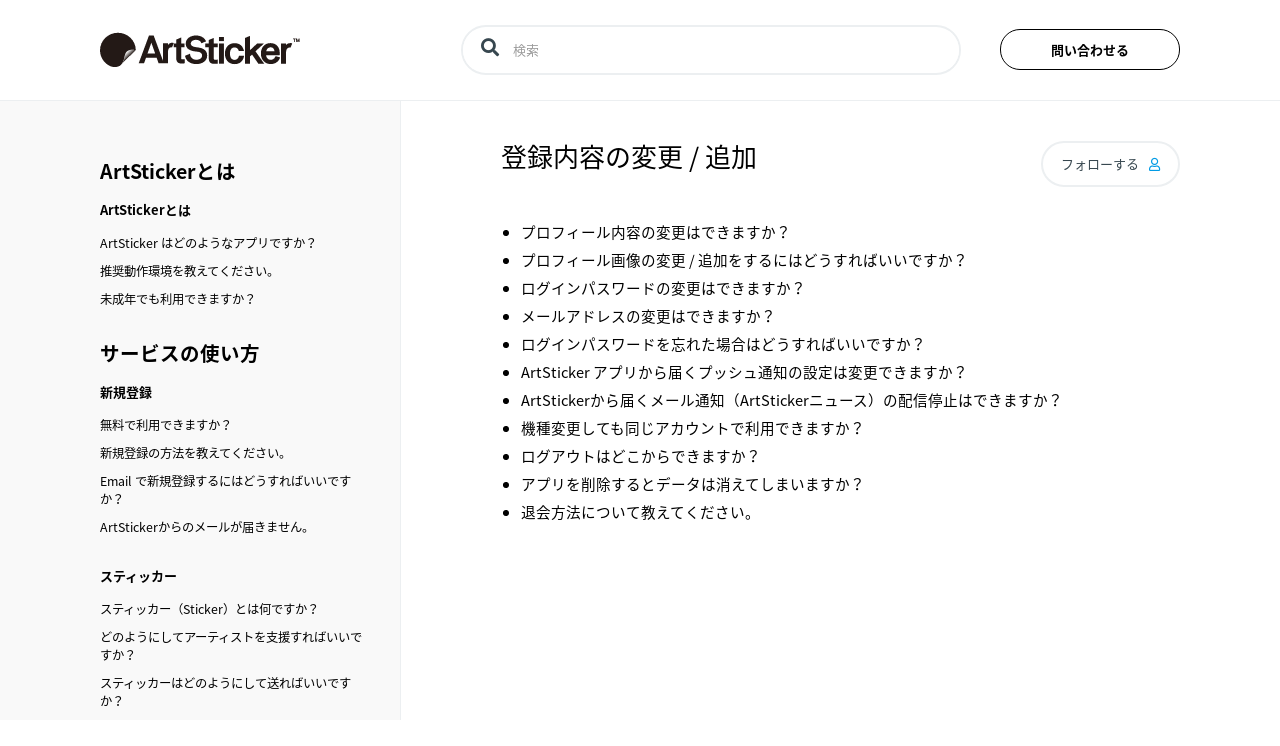

--- FILE ---
content_type: text/html; charset=utf-8
request_url: https://help.artsticker.app/hc/ja/sections/360003729511-%E7%99%BB%E9%8C%B2%E5%86%85%E5%AE%B9%E3%81%AE%E5%A4%89%E6%9B%B4-%E8%BF%BD%E5%8A%A0
body_size: 5207
content:
<!DOCTYPE html>
<html dir="ltr" lang="ja">
<head>
  <meta charset="utf-8" />
  <!-- v26838 -->


  <title>登録内容の変更 / 追加 &ndash; ArtSticker Help Center</title>

  <meta name="csrf-param" content="authenticity_token">
<meta name="csrf-token" content="">

  <link rel="canonical" href="https://help.artsticker.app/hc/ja/sections/360003729511-%E7%99%BB%E9%8C%B2%E5%86%85%E5%AE%B9%E3%81%AE%E5%A4%89%E6%9B%B4-%E8%BF%BD%E5%8A%A0">
<link rel="alternate" hreflang="ja" href="https://help.artsticker.app/hc/ja/sections/360003729511-%E7%99%BB%E9%8C%B2%E5%86%85%E5%AE%B9%E3%81%AE%E5%A4%89%E6%9B%B4-%E8%BF%BD%E5%8A%A0">
<link rel="alternate" hreflang="x-default" href="https://help.artsticker.app/hc/ja/sections/360003729511-%E7%99%BB%E9%8C%B2%E5%86%85%E5%AE%B9%E3%81%AE%E5%A4%89%E6%9B%B4-%E8%BF%BD%E5%8A%A0">

  <link rel="stylesheet" href="//static.zdassets.com/hc/assets/application-f34d73e002337ab267a13449ad9d7955.css" media="all" id="stylesheet" />
    <!-- Entypo pictograms by Daniel Bruce — www.entypo.com -->
    <link rel="stylesheet" href="//static.zdassets.com/hc/assets/theming_v1_support-e05586b61178dcde2a13a3d323525a18.css" media="all" />
  <link rel="stylesheet" type="text/css" href="/hc/theming_assets/9064282/360001896531/style.css?digest=45211721281049">

  <link rel="icon" type="image/x-icon" href="/hc/theming_assets/01HZM539REWQC8KR1Y3RX8ZASY">

    <script src="//static.zdassets.com/hc/assets/jquery-ed472032c65bb4295993684c673d706a.js"></script>
    

  <meta name="viewport" content="width=device-width, initial-scale=1.0" />




  <link href="https://fonts.googleapis.com/css?family=Lato:300,400,700" rel="stylesheet">


<link rel="stylesheet" href="https://use.fontawesome.com/releases/v5.4.2/css/all.css">
<link rel="stylesheet" href="//cdn.jsdelivr.net/highlight.js/9.10.0/styles/github.min.css" />
<link rel="stylesheet" href="//cdn.jsdelivr.net/jquery.magnific-popup/1.0.0/magnific-popup.css" />
<script src="//cdn.jsdelivr.net/jquery.magnific-popup/1.0.0/jquery.magnific-popup.min.js"></script>
<script src="//cdn.jsdelivr.net/highlight.js/9.10.0/highlight.min.js"></script>
<script src="//cdnjs.cloudflare.com/ajax/libs/lz-string/1.4.4/lz-string.min.js"></script>
<script src="//cdnjs.cloudflare.com/ajax/libs/moment.js/2.18.1/moment.min.js"></script>
<link rel="stylesheet" href="/hc/theming_assets/01HZM539FYF3EN6SF357ZX0FHA">

<meta property="asseturl" content="/hc/theming_assets/01HZM5368X3NP2E3CKA7PMDGD7">

<script src="/hc/theming_assets/01HZM538ZXWX7H5BZJG1ZYZ223"></script>
<script src="/hc/theming_assets/01HZM5395H18GPCD2A69VBB13V"></script>
<script src="/hc/theming_assets/01HZM539B8YT94XB1WC3D6F7GW"></script>



<!-- Google Tag Manager -->
<script>(function(w,d,s,l,i){w[l]=w[l]||[];w[l].push({'gtm.start':
new Date().getTime(),event:'gtm.js'});var f=d.getElementsByTagName(s)[0],
j=d.createElement(s),dl=l!='dataLayer'?'&l='+l:'';j.async=true;j.src=
'https://www.googletagmanager.com/gtm.js?id='+i+dl;f.parentNode.insertBefore(j,f);
})(window,document,'script','dataLayer','GTM-NGTFJFP');</script>
<!-- End Google Tag Manager -->


  <script type="text/javascript" src="/hc/theming_assets/9064282/360001896531/script.js?digest=45211721281049"></script>
</head>
<body class="">
  
  
  

  <div class="layout" >
  <header class="topbar" data-topbar>
    <div class="topbar__inner container">
      
      <div class="topbar__col topbar__col--logo">
        <div class="topbar-logo">
          <a title="ホーム" href="/hc/ja">
          <img src="/hc/theming_assets/01HZM539KWR66Y41QKETPAG554" alt="ロゴ">
          </a>
        </div>
      </div>
      
      <div class="topbar__col topbar__col--nav">
        <div class="topbar-nav">
          <form role="search" class="search" data-search="" data-instant="true" autocomplete="off" action="/hc/ja/search" accept-charset="UTF-8" method="get"><input type="hidden" name="utf8" value="&#x2713;" autocomplete="off" /><input type="search" name="query" id="query" placeholder="検索" autocomplete="off" aria-label="検索" />
<input type="submit" name="commit" value="検索" /></form>
          <a href="" class="search-open" role="button" data-search-open></a>

        </div>
      </div>
      
      <div class="topbar__col topbar__col--contact">
        <div class="topbar-contact">
          <a href="https://help.artsticker.app/hc/requests/new">問い合わせる</a>
        </div>
      </div>
      
    </div>
  </header>
  
  <div class="sidebar-toggle">
    <div class="container">
      <a href="" class="sidebar-toggle__link" data-toggle-menu role="button">
        <span class="sidebar-toggle__burger"><span></span></span>
        <span class="sidebar-toggle__text sidebar-toggle__text--menu"></span>
        <span class="sidebar-toggle__text sidebar-toggle__text--close"></span>
      </a>
    </div>
  </div>
  
  <div class="wrapper">

    <div class="container">
    
    <aside class="sidebar" data-sidebar>
  <div class="sidebar__wrapper">

    <div class="sidebar__inner">
      



      <div class="sidebar__content-block" data-sidebar-content></div>
    </div>

    <div class="sidebar__image">
      <img src="/hc/theming_assets/01HZM539WTW0MNGP800YJ48532" alt="sidebar image">
    </div>

  </div>
</aside>
  
    <div class="main-wrapper">
      <div class="main-wrapper__inner">

  <main role="main">
    <div class="section-page">

  <ol class="breadcrumbs">
  
    <li title="ArtSticker Help Center">
      
        <a href="/hc/ja">ArtSticker Help Center</a>
      
    </li>
  
    <li title="サービスの使い方">
      
        <a href="/hc/ja/categories/360001473371-%E3%82%B5%E3%83%BC%E3%83%93%E3%82%B9%E3%81%AE%E4%BD%BF%E3%81%84%E6%96%B9">サービスの使い方</a>
      
    </li>
  
    <li title="登録内容の変更 / 追加">
      
        <a href="/hc/ja/sections/360003729511-%E7%99%BB%E9%8C%B2%E5%86%85%E5%AE%B9%E3%81%AE%E5%A4%89%E6%9B%B4-%E8%BF%BD%E5%8A%A0">登録内容の変更 / 追加</a>
      
    </li>
  
</ol>


  <div class="page-header">

      <div class="page-header__headline">
        <h1 class="h2">
          
          登録内容の変更 / 追加
        </h1>

        <div class="section-subscribe dropdown" aria-haspopup="true">
  <a class="dropdown-toggle" role="button" data-auth-action="signin" aria-selected="false" title="サインインのダイアログを表示" href="#">フォローする</a>
  <span class="dropdown-menu" role="menu" aria-expanded="false">
      <a rel="nofollow" role="menuitem" aria-selected="false" data-method="post" href="/hc/ja/sections/360003729511-%E7%99%BB%E9%8C%B2%E5%86%85%E5%AE%B9%E3%81%AE%E5%A4%89%E6%9B%B4-%E8%BF%BD%E5%8A%A0/subscription.html?subscribe_to_grandchildren=false">新しい記事</a>
      <a rel="nofollow" role="menuitem" aria-selected="false" data-method="post" href="/hc/ja/sections/360003729511-%E7%99%BB%E9%8C%B2%E5%86%85%E5%AE%B9%E3%81%AE%E5%A4%89%E6%9B%B4-%E8%BF%BD%E5%8A%A0/subscription.html?subscribe_to_grandchildren=true">新しい記事とコメント</a>
  </span>
</div>

      </div>

      

  </div>

  
  <ul class="article-list list-unstyled">
    
    <li class="article-list-item " >
  
  <a class="article-list-item__link" href="/hc/ja/articles/360024026211-%E3%83%97%E3%83%AD%E3%83%95%E3%82%A3%E3%83%BC%E3%83%AB%E5%86%85%E5%AE%B9%E3%81%AE%E5%A4%89%E6%9B%B4%E3%81%AF%E3%81%A7%E3%81%8D%E3%81%BE%E3%81%99%E3%81%8B">プロフィール内容の変更はできますか？</a>
</li>
    
    <li class="article-list-item " >
  
  <a class="article-list-item__link" href="/hc/ja/articles/360023773792-%E3%83%97%E3%83%AD%E3%83%95%E3%82%A3%E3%83%BC%E3%83%AB%E7%94%BB%E5%83%8F%E3%81%AE%E5%A4%89%E6%9B%B4-%E8%BF%BD%E5%8A%A0%E3%82%92%E3%81%99%E3%82%8B%E3%81%AB%E3%81%AF%E3%81%A9%E3%81%86%E3%81%99%E3%82%8C%E3%81%B0%E3%81%84%E3%81%84%E3%81%A7%E3%81%99%E3%81%8B">プロフィール画像の変更 / 追加をするにはどうすればいいですか？</a>
</li>
    
    <li class="article-list-item " >
  
  <a class="article-list-item__link" href="/hc/ja/articles/360024040951-%E3%83%AD%E3%82%B0%E3%82%A4%E3%83%B3%E3%83%91%E3%82%B9%E3%83%AF%E3%83%BC%E3%83%89%E3%81%AE%E5%A4%89%E6%9B%B4%E3%81%AF%E3%81%A7%E3%81%8D%E3%81%BE%E3%81%99%E3%81%8B">ログインパスワードの変更はできますか？</a>
</li>
    
    <li class="article-list-item " >
  
  <a class="article-list-item__link" href="/hc/ja/articles/360023788712-%E3%83%A1%E3%83%BC%E3%83%AB%E3%82%A2%E3%83%89%E3%83%AC%E3%82%B9%E3%81%AE%E5%A4%89%E6%9B%B4%E3%81%AF%E3%81%A7%E3%81%8D%E3%81%BE%E3%81%99%E3%81%8B">メールアドレスの変更はできますか？</a>
</li>
    
    <li class="article-list-item " >
  
  <a class="article-list-item__link" href="/hc/ja/articles/360029451912-%E3%83%AD%E3%82%B0%E3%82%A4%E3%83%B3%E3%83%91%E3%82%B9%E3%83%AF%E3%83%BC%E3%83%89%E3%82%92%E5%BF%98%E3%82%8C%E3%81%9F%E5%A0%B4%E5%90%88%E3%81%AF%E3%81%A9%E3%81%86%E3%81%99%E3%82%8C%E3%81%B0%E3%81%84%E3%81%84%E3%81%A7%E3%81%99%E3%81%8B">ログインパスワードを忘れた場合はどうすればいいですか？</a>
</li>
    
    <li class="article-list-item " >
  
  <a class="article-list-item__link" href="/hc/ja/articles/360023789432-ArtSticker-%E3%82%A2%E3%83%97%E3%83%AA%E3%81%8B%E3%82%89%E5%B1%8A%E3%81%8F%E3%83%97%E3%83%83%E3%82%B7%E3%83%A5%E9%80%9A%E7%9F%A5%E3%81%AE%E8%A8%AD%E5%AE%9A%E3%81%AF%E5%A4%89%E6%9B%B4%E3%81%A7%E3%81%8D%E3%81%BE%E3%81%99%E3%81%8B">ArtSticker アプリから届くプッシュ通知の設定は変更できますか？</a>
</li>
    
    <li class="article-list-item " >
  
  <a class="article-list-item__link" href="/hc/ja/articles/360029518112-ArtSticker%E3%81%8B%E3%82%89%E5%B1%8A%E3%81%8F%E3%83%A1%E3%83%BC%E3%83%AB%E9%80%9A%E7%9F%A5-ArtSticker%E3%83%8B%E3%83%A5%E3%83%BC%E3%82%B9-%E3%81%AE%E9%85%8D%E4%BF%A1%E5%81%9C%E6%AD%A2%E3%81%AF%E3%81%A7%E3%81%8D%E3%81%BE%E3%81%99%E3%81%8B">ArtStickerから届くメール通知（ArtStickerニュース）の配信停止はできますか？</a>
</li>
    
    <li class="article-list-item " >
  
  <a class="article-list-item__link" href="/hc/ja/articles/360024041571-%E6%A9%9F%E7%A8%AE%E5%A4%89%E6%9B%B4%E3%81%97%E3%81%A6%E3%82%82%E5%90%8C%E3%81%98%E3%82%A2%E3%82%AB%E3%82%A6%E3%83%B3%E3%83%88%E3%81%A7%E5%88%A9%E7%94%A8%E3%81%A7%E3%81%8D%E3%81%BE%E3%81%99%E3%81%8B">機種変更しても同じアカウントで利用できますか？</a>
</li>
    
    <li class="article-list-item " >
  
  <a class="article-list-item__link" href="/hc/ja/articles/360029452052-%E3%83%AD%E3%82%B0%E3%82%A2%E3%82%A6%E3%83%88%E3%81%AF%E3%81%A9%E3%81%93%E3%81%8B%E3%82%89%E3%81%A7%E3%81%8D%E3%81%BE%E3%81%99%E3%81%8B">ログアウトはどこからできますか？</a>
</li>
    
    <li class="article-list-item " >
  
  <a class="article-list-item__link" href="/hc/ja/articles/360024042531-%E3%82%A2%E3%83%97%E3%83%AA%E3%82%92%E5%89%8A%E9%99%A4%E3%81%99%E3%82%8B%E3%81%A8%E3%83%87%E3%83%BC%E3%82%BF%E3%81%AF%E6%B6%88%E3%81%88%E3%81%A6%E3%81%97%E3%81%BE%E3%81%84%E3%81%BE%E3%81%99%E3%81%8B">アプリを削除するとデータは消えてしまいますか？</a>
</li>
    
    <li class="article-list-item " >
  
  <a class="article-list-item__link" href="/hc/ja/articles/360023790352-%E9%80%80%E4%BC%9A%E6%96%B9%E6%B3%95%E3%81%AB%E3%81%A4%E3%81%84%E3%81%A6%E6%95%99%E3%81%88%E3%81%A6%E3%81%8F%E3%81%A0%E3%81%95%E3%81%84">退会方法について教えてください。</a>
</li>
    
  </ul>
  

  

</div>

  </main>

            <footer class="footer" id="footer">
            <div class="copyright">
              <div class="copyright__content">
                <span class="copyright__copy">&copy; ArtSticker Help Center &nbsp; <a href="https://www.t-c-m.art/privacy" target="_blank">Privacy Policy</a></span>
              </div>
            </div>
            <nav class="footer-menu">
              <ul class="list-unstyled">
                <li><a href="https://artsticker.app/" target="_blank">ArtSticker</a></li>
                <li><a href="https://www.t-c-m.art/company" target="_blank">Company</a></li>
                <li><a href="https://www.t-c-m.art/privacy" target="_blank">Privacy Policy</a></li>
              </ul>
            </nav>
            <ul class="footer-socials list-unstyled">
              
                <li><a href="https://www.facebook.com/artstickerapp/" target="_blank" class="fab fa-facebook"></a></li>
              
              
                <li><a href="https://twitter.com/artstickerapp" target="_blank" class="fab fa-twitter"></a></li>
              
              
              
              
              
              
                <li><a href="https://www.instagram.com/artsticker_app/" target="_blank" class="fab fa-instagram"></a></li>
              
            </ul>
          </footer>

        </div>
        <!-- /.main-wrapper__inner -->
  
      </div>
      <!-- /.main-wrapper -->
    </div>
    <!-- /.container -->
  </div>
<!-- /.wrapper -->
</div>
<!-- /.layout -->
<a href="#" class="scroll-to-top fa fa-angle-up" data-scroll-to-top></a>



  <!-- / -->

  
  <script src="//static.zdassets.com/hc/assets/ja.330d7b540b8bb461bbbf.js"></script>
  

  <script type="text/javascript">
  /*

    Greetings sourcecode lurker!

    This is for internal Zendesk and legacy usage,
    we don't support or guarantee any of these values
    so please don't build stuff on top of them.

  */

  HelpCenter = {};
  HelpCenter.account = {"subdomain":"artsticker","environment":"production","name":"ArtSticker"};
  HelpCenter.user = {"identifier":"da39a3ee5e6b4b0d3255bfef95601890afd80709","email":null,"name":"","role":"anonymous","avatar_url":"https://assets.zendesk.com/hc/assets/default_avatar.png","is_admin":false,"organizations":[],"groups":[]};
  HelpCenter.internal = {"asset_url":"//static.zdassets.com/hc/assets/","web_widget_asset_composer_url":"https://static.zdassets.com/ekr/snippet.js","current_session":{"locale":"ja","csrf_token":null,"shared_csrf_token":null},"usage_tracking":{"event":"section_viewed","data":"[base64]--9eb1103b2626442cdffdc2db1a28b049aec6847f","url":"https://help.artsticker.app/hc/activity"},"current_record_id":null,"current_record_url":null,"current_record_title":null,"current_text_direction":"ltr","current_brand_id":360001896531,"current_brand_name":"ArtSticker","current_brand_url":"https://artsticker.zendesk.com","current_brand_active":true,"current_path":"/hc/ja/sections/360003729511-%E7%99%BB%E9%8C%B2%E5%86%85%E5%AE%B9%E3%81%AE%E5%A4%89%E6%9B%B4-%E8%BF%BD%E5%8A%A0","show_autocomplete_breadcrumbs":true,"user_info_changing_enabled":false,"has_user_profiles_enabled":false,"has_end_user_attachments":true,"user_aliases_enabled":false,"has_anonymous_kb_voting":false,"has_multi_language_help_center":true,"show_at_mentions":false,"embeddables_config":{"embeddables_web_widget":false,"embeddables_help_center_auth_enabled":false,"embeddables_connect_ipms":false},"answer_bot_subdomain":"static","gather_plan_state":"subscribed","has_article_verification":false,"has_gather":true,"has_ckeditor":false,"has_community_enabled":false,"has_community_badges":false,"has_community_post_content_tagging":false,"has_gather_content_tags":false,"has_guide_content_tags":true,"has_user_segments":true,"has_answer_bot_web_form_enabled":false,"has_garden_modals":false,"theming_cookie_key":"hc-da39a3ee5e6b4b0d3255bfef95601890afd80709-2-preview","is_preview":false,"has_search_settings_in_plan":true,"theming_api_version":1,"theming_settings":{"body_bg":"#fff","brand_primary":"rgba(0, 0, 0, 1)","brand_accent":"rgba(0, 0, 0, 1)","text_color":"rgba(0, 0, 0, 1)","font_size_base":"13px","font_family_base":"'Lato', sans-serif","line_height_base":"1.4","button_text_color":"#37474f","button_primary_color":"#029be5","button_border_color":"#eceff1","logo":"/hc/theming_assets/01HZM539KWR66Y41QKETPAG554","favicon":"/hc/theming_assets/01HZM539REWQC8KR1Y3RX8ZASY","sidebar_image":"/hc/theming_assets/01HZM539WTW0MNGP800YJ48532","brand_info":"#23a4e2","brand_success":"#5cb85c","brand_warning":"#ffd550","brand_danger":"#d9534f","toggle_category_list":"yes","toggle_home_tabs":"no","toggle_article_loading":"no","facebook_url":"https://www.facebook.com/artstickerapp/","twitter_url":"https://twitter.com/artstickerapp","google_plus_url":"","linkedin_url":"","youtube_url":"","pinterest_url":"","instagram_url":"https://www.instagram.com/artsticker_app/"},"has_pci_credit_card_custom_field":false,"help_center_restricted":false,"is_assuming_someone_else":false,"flash_messages":[],"user_photo_editing_enabled":true,"user_preferred_locale":"ja","base_locale":"ja","login_url":"https://artsticker.zendesk.com/access?brand_id=360001896531\u0026return_to=https%3A%2F%2Fhelp.artsticker.app%2Fhc%2Fja%2Fsections%2F360003729511-%25E7%2599%25BB%25E9%258C%25B2%25E5%2586%2585%25E5%25AE%25B9%25E3%2581%25AE%25E5%25A4%2589%25E6%259B%25B4-%25E8%25BF%25BD%25E5%258A%25A0","has_alternate_templates":false,"has_custom_statuses_enabled":false,"has_hc_generative_answers_setting_enabled":true,"has_generative_search_with_zgpt_enabled":false,"has_suggested_initial_questions_enabled":false,"has_guide_service_catalog":false,"has_service_catalog_search_poc":false,"has_service_catalog_itam":false,"has_csat_reverse_2_scale_in_mobile":false,"has_knowledge_navigation":false,"has_unified_navigation":false,"has_csat_bet365_branding":false,"version":"v26838","dev_mode":false};
</script>

  
  <script src="//static.zdassets.com/hc/assets/moment-3b62525bdab669b7b17d1a9d8b5d46b4.js"></script>
  <script src="//static.zdassets.com/hc/assets/hc_enduser-2a5c7d395cc5df83aeb04ab184a4dcef.js"></script>
  
  
</body>
</html>

--- FILE ---
content_type: text/css; charset=utf-8
request_url: https://help.artsticker.app/hc/theming_assets/9064282/360001896531/style.css?digest=45211721281049
body_size: 18658
content:
/*Reset*/
/*! normalize.css v3.0.2 | MIT License | git.io/normalize */
/**
 * 1. Set default font family to sans-serif.
 * 2. Prevent iOS text size adjust after orientation change, without disabling
 *    user zoom.
 */
html {
  font-family: sans-serif; /* 1 */
  -ms-text-size-adjust: 100%; /* 2 */
  -webkit-text-size-adjust: 100%; /* 2 */
}
/**
 * Remove default margin.
 */
body {
  margin: 0;
}
/* HTML5 display definitions
   ========================================================================== */
/**
 * Correct `block` display not defined for any HTML5 element in IE 8/9.
 * Correct `block` display not defined for `details` or `summary` in IE 10/11
 * and Firefox.
 * Correct `block` display not defined for `main` in IE 11.
 */
article,
aside,
details,
figcaption,
figure,
footer,
header,
hgroup,
main,
menu,
nav,
section,
summary {
  display: block;
}
/**
 * 1. Correct `inline-block` display not defined in IE 8/9.
 * 2. Normalize vertical alignment of `progress` in Chrome, Firefox, and Opera.
 */
audio,
canvas,
progress,
video {
  display: inline-block; /* 1 */
  vertical-align: baseline; /* 2 */
}
/**
 * Prevent modern browsers from displaying `audio` without controls.
 * Remove excess height in iOS 5 devices.
 */
audio:not([controls]) {
  display: none;
  height: 0;
}
/**
 * Address `[hidden]` styling not present in IE 8/9/10.
 * Hide the `template` element in IE 8/9/11, Safari, and Firefox < 22.
 */
[hidden],
template {
  display: none;
}
/* Links
   ========================================================================== */
/**
 * Remove the gray background color from active links in IE 10.
 */
a {
  background-color: transparent;
}
/**
 * Improve readability when focused and also mouse hovered in all browsers.
 */
a:active,
a:hover {
  outline: 0;
}
/* Text-level semantics
   ========================================================================== */
/**
 * Address styling not present in IE 8/9/10/11, Safari, and Chrome.
 */
abbr[title] {
  border-bottom: 1px dotted;
}
/**
 * Address style set to `bolder` in Firefox 4+, Safari, and Chrome.
 */
b,
strong {
  font-weight: bold;
}
/**
 * Address styling not present in Safari and Chrome.
 */
dfn {
  font-style: italic;
}
/**
 * Address variable `h1` font-size and margin within `section` and `article`
 * contexts in Firefox 4+, Safari, and Chrome.
 */
h1 {
  margin: 0.67em 0;
  font-size: 2em;
}
/**
 * Address styling not present in IE 8/9.
 */
mark {
  color: #000;
  background: #ff0;
}
/**
 * Address inconsistent and variable font size in all browsers.
 */
small {
  font-size: 80%;
}
/**
 * Prevent `sub` and `sup` affecting `line-height` in all browsers.
 */
sub,
sup {
  position: relative;
  font-size: 75%;
  line-height: 0;
  vertical-align: baseline;
}
sup {
  top: -0.5em;
}
sub {
  bottom: -0.25em;
}
/* Embedded content
   ========================================================================== */
/**
 * Remove border when inside `a` element in IE 8/9/10.
 */
img {
  border: 0;
}
/**
 * Correct overflow not hidden in IE 9/10/11.
 */
svg:not(:root) {
  overflow: hidden;
}
/* Grouping content
   ========================================================================== */
/**
 * Address margin not present in IE 8/9 and Safari.
 */
figure {
  margin: 1em 40px;
}
/**
 * Address differences between Firefox and other browsers.
 */
hr {
  height: 0;
  -webkit-box-sizing: content-box;
          box-sizing: content-box;
}
/**
 * Contain overflow in all browsers.
 */
pre {
  overflow: auto;
}
/**
 * Address odd `em`-unit font size rendering in all browsers.
 */
code,
kbd,
pre,
samp {
  font-family: monospace;
  font-size: 1em;
}
/* Forms
   ========================================================================== */
/**
 * Known limitation: by default, Chrome and Safari on OS X allow very limited
 * styling of `select`, unless a `border` property is set.
 */
/**
 * 1. Correct color not being inherited.
 *    Known issue: affects color of disabled elements.
 * 2. Correct font properties not being inherited.
 * 3. Address margins set differently in Firefox 4+, Safari, and Chrome.
 */
button,
input,
optgroup,
select,
textarea {
  margin: 0; /* 3 */
  font: inherit; /* 2 */
  color: inherit; /* 1 */
}
/**
 * Address `overflow` set to `hidden` in IE 8/9/10/11.
 */
button {
  overflow: visible;
}
/**
 * Address inconsistent `text-transform` inheritance for `button` and `select`.
 * All other form control elements do not inherit `text-transform` values.
 * Correct `button` style inheritance in Firefox, IE 8/9/10/11, and Opera.
 * Correct `select` style inheritance in Firefox.
 */
button,
select {
  text-transform: none;
}
/**
 * 1. Avoid the WebKit bug in Android 4.0.* where (2) destroys native `audio`
 *    and `video` controls.
 * 2. Correct inability to style clickable `input` types in iOS.
 * 3. Improve usability and consistency of cursor style between image-type
 *    `input` and others.
 */
button,
html input[type="button"],
/* 1 */ input[type="reset"],
input[type="submit"] {
  cursor: pointer; /* 3 */
  -webkit-appearance: button; /* 2 */
}
/**
 * Re-set default cursor for disabled elements.
 */
button[disabled],
html input[disabled] {
  cursor: default;
}
/**
 * Remove inner padding and border in Firefox 4+.
 */
button::-moz-focus-inner,
input::-moz-focus-inner {
  padding: 0;
  border: 0;
}
/**
 * Address Firefox 4+ setting `line-height` on `input` using `!important` in
 * the UA stylesheet.
 */
input {
  line-height: normal;
}
/**
 * It's recommended that you don't attempt to style these elements.
 * Firefox's implementation doesn't respect box-sizing, padding, or width.
 *
 * 1. Address box sizing set to `content-box` in IE 8/9/10.
 * 2. Remove excess padding in IE 8/9/10.
 */
input[type="checkbox"],
input[type="radio"] {
  -webkit-box-sizing: border-box;
          box-sizing: border-box; /* 1 */
  padding: 0; /* 2 */
}
/**
 * Fix the cursor style for Chrome's increment/decrement buttons. For certain
 * `font-size` values of the `input`, it causes the cursor style of the
 * decrement button to change from `default` to `text`.
 */
input[type="number"]::-webkit-inner-spin-button,
input[type="number"]::-webkit-outer-spin-button {
  height: auto;
}
/**
 * 1. Address `appearance` set to `searchfield` in Safari and Chrome.
 * 2. Address `box-sizing` set to `border-box` in Safari and Chrome
 *    (include `-moz` to future-proof).
 */
input[type="search"] {
  -webkit-box-sizing: content-box; /* 2 */
  box-sizing: content-box;
  -webkit-appearance: textfield; /* 1 */
}
/**
 * Remove inner padding and search cancel button in Safari and Chrome on OS X.
 * Safari (but not Chrome) clips the cancel button when the search input has
 * padding (and `textfield` appearance).
 */
input[type="search"]::-webkit-search-cancel-button,
input[type="search"]::-webkit-search-decoration {
  -webkit-appearance: none;
}
/**
 * Define consistent border, margin, and padding.
 */
fieldset {
  padding: 0.35em 0.625em 0.75em;
  margin: 0 2px;
  border: 1px solid #c0c0c0;
}
/**
 * 1. Correct `color` not being inherited in IE 8/9/10/11.
 * 2. Remove padding so people aren't caught out if they zero out fieldsets.
 */
legend {
  padding: 0; /* 2 */
  border: 0; /* 1 */
}
/**
 * Remove default vertical scrollbar in IE 8/9/10/11.
 */
textarea {
  overflow: auto;
}
/**
 * Don't inherit the `font-weight` (applied by a rule above).
 * NOTE: the default cannot safely be changed in Chrome and Safari on OS X.
 */
optgroup {
  font-weight: bold;
}
/* Tables
   ========================================================================== */
/**
 * Remove most spacing between table cells.
 */
table {
  border-spacing: 0;
  border-collapse: collapse;
}
td,
th {
  padding: 0;
}
/*Mixins and variables*/
/*Base*/
/*Reset the box-sizing*/
*,
  *:before,
  *:after {
    -webkit-box-sizing: border-box;
            box-sizing: border-box;
  }
html,
body {
  height: 100%;
}
/*Body reset*/
body {
  font-family: 'Lato', sans-serif;
  font-size: 13px;
  line-height: 1.4;
  color: rgba(0, 0, 0, 1);
  background-color: #fff;
  text-rendering: optimizeLegibility;
  -webkit-font-smoothing: antialiased;
}
.title-block {
  margin-bottom: calc(10px * 4);
}
.title-block p {
    color: #9b9b9b;
  }
/*Reset fonts for relevant elements*/
input,
button,
select,
textarea {
  display: block;
  font-family: inherit;
  font-size: inherit;
  line-height: inherit;
  outline: none;
}
input::-moz-placeholder {
    color: #9b9b9b;
    opacity: 1;
  }
button::-moz-placeholder {
    color: #9b9b9b;
    opacity: 1;
  }
select::-moz-placeholder {
    color: #9b9b9b;
    opacity: 1;
  }
textarea::-moz-placeholder {
    color: #9b9b9b;
    opacity: 1;
  }
input:-ms-input-placeholder {
    color: #9b9b9b;
  }
button:-ms-input-placeholder {
    color: #9b9b9b;
  }
select:-ms-input-placeholder {
    color: #9b9b9b;
  }
textarea:-ms-input-placeholder {
    color: #9b9b9b;
  }
input::-webkit-input-placeholder {
    color: #9b9b9b;
  }
button::-webkit-input-placeholder {
    color: #9b9b9b;
  }
select::-webkit-input-placeholder {
    color: #9b9b9b;
  }
textarea::-webkit-input-placeholder {
    color: #9b9b9b;
  }
input:not([type="submit"]) {
  width: 100%;
  padding: 0 calc(10px * 1.5);
  border: 1px solid #eceff1;
  border-radius: 10px;
}
textarea {
  width: 100%;
  padding: 0 calc(10px * 1.5);
  border: 1px solid #eceff1;
  border-radius: 10px;
}
input[type="radio"] {
  display: inline-block;
  width: auto;
  margin-right: calc(10px * 2);
}
input[type="checkbox"] {
  display: inline-block;
  width: auto;
  margin-right: calc(10px * 2);
}
textarea {
  height: 120px;
  padding: calc(10px * 1.5);
}
select {
  text-indent: 0.01px;
  text-overflow: "";
  -webkit-user-select: none;
     -moz-user-select: none;
      -ms-user-select: none;
          user-select: none;
  outline: none;
  -webkit-appearance: none;
  -moz-appearance: none;
  -ms-appearance: none;
  appearance: none !important;
}
.nesty-input {
  height: 36px;
  line-height: 36px;
  border: 1px solid #eceff1;
  border-radius: 10px;
}
/*inks*/
a {
  color: rgba(0, 0, 0, 1);
  text-decoration: none;
}
a:hover,
  a:focus {
    color: #000;
    text-decoration: none;
  }
a.disabled {
    color: #b0bec4;
    cursor: default;
  }
a,
[type="submit"] {
  -webkit-transition: all 0.2s ease-in;
  transition: all 0.2s ease-in;
}
figure {
  margin: 0;
}
img {
  max-width: 100%;
  height: auto;
  vertical-align: middle;
}
hr {
  display: block;
  height: 1px;
  padding: 0;
  margin: calc(10px * 1.5) 0;
  border: 0;
  border-top: 1px solid #b0bec4;
}
/*Remove the gap between audio, canvas, iframes,*/
/*images, videos and the bottom of their containers: */
/*https://github.com/h5bp/html5-boilerplate/issues/440*/
audio,
canvas,
iframe,
img,
svg,
video {
  vertical-align: middle;
}
iframe {
  display: block;
  margin-bottom: calc(10px * 3);
}
/*Headings*/
h1,
h2,
h3,
h4,
h5,
h6,
.h1,
.h2,
.h3,
.h4,
.h5,
.h6 {
  font-weight: 400;
  line-height: 1.2;
  color: inherit;
}
h1 {
  margin: 0 0 calc(10px * 1.5);
}
h2 {
  margin: 0 0 calc(10px * 1.5);
}
h3 {
  margin: 0 0 calc(10px * 1.5);
}
h4 {
  margin: 0 0 calc(10px * 1.5);
}
h5 {
  margin: 0 0 calc(10px * 1.5);
}
h6 {
  margin: 0 0 calc(10px * 1.5);
}
.h1 {
  margin: 0 0 calc(10px * 1.5);
}
.h2 {
  margin: 0 0 calc(10px * 1.5);
}
.h3 {
  margin: 0 0 calc(10px * 1.5);
}
.h4 {
  margin: 0 0 calc(10px * 1.5);
}
.h5 {
  margin: 0 0 calc(10px * 1.5);
}
.h6 {
  margin: 0 0 calc(10px * 1.5);
}
p {
  margin: 0 0 calc(10px * 1.5);
}
ul {
  margin: 0 0 calc(10px * 1.5);
}
ol {
  margin: 0 0 calc(10px * 1.5);
}
h1 {
  margin: 0 0 calc(10px * 2);
}
h2 {
  margin: 0 0 calc(10px * 2);
}
h3 {
  margin: 0 0 calc(10px * 2);
}
.h1 {
  margin: 0 0 calc(10px * 2);
}
.h2 {
  margin: 0 0 calc(10px * 2);
}
.h3 {
  margin: 0 0 calc(10px * 2);
}
h1 {
  font-size: calc(13px * 2.375);
}
.h1 {
  font-size: calc(13px * 2.375);
}
h2 {
  font-size: calc(13px * 2);
}
.h2 {
  font-size: calc(13px * 2);
}
h3 {
  font-size: calc(13px * 1.625);
}
.h3 {
  font-size: calc(13px * 1.625);
}
h4 {
  font-size: calc(13px * 1.375);
}
.h4 {
  font-size: calc(13px * 1.375);
}
h5 {
  font-size: calc(13px * 1.25);
}
.h5 {
  font-size: calc(13px * 1.25);
}
h6 {
  font-size: calc(13px * 1.125);
}
.h6 {
  font-size: calc(13px * 1.125);
}
b,
strong {
  font-weight: 600;
}
small,
.small {
  font-size: 80%;
  font-weight: normal;
  line-height: 1;
}
/*Abbreviations and acronyms*/
abbr[title] {
  cursor: help;
  border-bottom: 1px dotted #9b9b9b;
}
abbr[data-original-title] {
  cursor: help;
  border-bottom: 1px dotted #9b9b9b;
}
.list-unstyled {
  padding-left: 0;
  list-style: none;
}
.is-hidden,
.hidden {
  display: none !important;
}
.is-overflow {
  overflow: hidden;
}
/*Components*/
.container {
  padding: 0 calc(10px * 3);
  margin: 0 auto;
}
@media (max-width: 768px) {
.container {
    padding: 0 calc(10px * 1.5)
}
  }
.wrapper {
  position: relative;
  margin: auto;
  overflow-x: hidden;
}
.wrapper .container {
    display: -webkit-box;
    display: -ms-flexbox;
    display: flex;
  }
.sidebar,
.topbar__col--logo {
  width: 32.5%;
}
.main-wrapper,
.topbar__col--nav {
  display: -webkit-box;
  display: -ms-flexbox;
  display: flex;
  width: 67.5%;
  -webkit-box-pack: start;
      -ms-flex-pack: start;
          justify-content: flex-start;
}
@media (max-width: 1024px) {
.main-wrapper,
.topbar__col--nav {
    width: 100%
}
  }
.main-wrapper__inner,
.topbar-nav {
  width: 100%;
  max-width: 870px;
}
@media (max-width: 1024px) {
.main-wrapper__inner,
.topbar-nav {
    max-width: unset
}
  }
.sidebar__inner,
.topbar-logo {
  width: 300px;
}
.main-wrapper__inner {
  display: -webkit-box;
  display: -ms-flexbox;
  display: flex;
  min-height: 105vh;
  padding: calc(10px * 4) 0 0 calc(10px * 10);
  -webkit-box-orient: vertical;
  -webkit-box-direction: normal;
      -ms-flex-direction: column;
          flex-direction: column;
  -webkit-box-pack: justify;
      -ms-flex-pack: justify;
          justify-content: space-between;
  -webkit-box-align: stretch;
      -ms-flex-align: stretch;
          align-items: stretch;
}
@media (max-width: 1200px) {
.main-wrapper__inner {
    padding-left: calc(10px * 5)
}
  }
@media (max-width: 1024px) {
.main-wrapper__inner {
    width: 100%;
    min-height: calc(100vh - 167px);
    padding-left: 0
}
  }
/*Default button*/
.btn--default {
  display: -webkit-inline-box;
  display: -ms-inline-flexbox;
  display: inline-flex;
  padding: calc(10px * 1.2) calc(10px * 1.8);
  font-size: 13px;
  line-height: 1.4;
  color: #37474f;
  white-space: nowrap;
  border: calc(1px * 2) solid #eceff1;
  border-radius: 50px;
  -webkit-transition: all 0.2s ease-in;
  transition: all 0.2s ease-in;
  -webkit-box-align: center;
      -ms-flex-align: center;
          align-items: center;
  -webkit-box-pack: center;
      -ms-flex-pack: center;
          justify-content: center;
}
.login {
  display: -webkit-inline-box;
  display: -ms-inline-flexbox;
  display: inline-flex;
  padding: calc(10px * 1.2) calc(10px * 1.8);
  font-size: 13px;
  line-height: 1.4;
  color: #37474f;
  white-space: nowrap;
  border: calc(1px * 2) solid #eceff1;
  border-radius: 50px;
  -webkit-transition: all 0.2s ease-in;
  transition: all 0.2s ease-in;
  -webkit-box-align: center;
      -ms-flex-align: center;
          align-items: center;
  -webkit-box-pack: center;
      -ms-flex-pack: center;
          justify-content: center;
}
.section-subscribe [role="button"] {
  display: -webkit-inline-box;
  display: -ms-inline-flexbox;
  display: inline-flex;
  padding: calc(10px * 1.2) calc(10px * 1.8);
  font-size: 13px;
  line-height: 1.4;
  color: #37474f;
  white-space: nowrap;
  border: calc(1px * 2) solid #eceff1;
  border-radius: 50px;
  -webkit-transition: all 0.2s ease-in;
  transition: all 0.2s ease-in;
  -webkit-box-align: center;
      -ms-flex-align: center;
          align-items: center;
  -webkit-box-pack: center;
      -ms-flex-pack: center;
          justify-content: center;
}
.article-subscribe {
  display: -webkit-inline-box;
  display: -ms-inline-flexbox;
  display: inline-flex;
  padding: calc(10px * 1.2) calc(10px * 1.8);
  font-size: 13px;
  line-height: 1.4;
  color: #37474f;
  white-space: nowrap;
  border: calc(1px * 2) solid #eceff1;
  border-radius: 50px;
  -webkit-transition: all 0.2s ease-in;
  transition: all 0.2s ease-in;
  -webkit-box-align: center;
      -ms-flex-align: center;
          align-items: center;
  -webkit-box-pack: center;
      -ms-flex-pack: center;
          justify-content: center;
}
.article-unsubscribe {
  display: -webkit-inline-box;
  display: -ms-inline-flexbox;
  display: inline-flex;
  padding: calc(10px * 1.2) calc(10px * 1.8);
  font-size: 13px;
  line-height: 1.4;
  color: #37474f;
  white-space: nowrap;
  border: calc(1px * 2) solid #eceff1;
  border-radius: 50px;
  -webkit-transition: all 0.2s ease-in;
  transition: all 0.2s ease-in;
  -webkit-box-align: center;
      -ms-flex-align: center;
          align-items: center;
  -webkit-box-pack: center;
      -ms-flex-pack: center;
          justify-content: center;
}
.post-subscribe {
  display: -webkit-inline-box;
  display: -ms-inline-flexbox;
  display: inline-flex;
  padding: calc(10px * 1.2) calc(10px * 1.8);
  font-size: 13px;
  line-height: 1.4;
  color: #37474f;
  white-space: nowrap;
  border: calc(1px * 2) solid #eceff1;
  border-radius: 50px;
  -webkit-transition: all 0.2s ease-in;
  transition: all 0.2s ease-in;
  -webkit-box-align: center;
      -ms-flex-align: center;
          align-items: center;
  -webkit-box-pack: center;
      -ms-flex-pack: center;
          justify-content: center;
}
.post-unsubscribe {
  display: -webkit-inline-box;
  display: -ms-inline-flexbox;
  display: inline-flex;
  padding: calc(10px * 1.2) calc(10px * 1.8);
  font-size: 13px;
  line-height: 1.4;
  color: #37474f;
  white-space: nowrap;
  border: calc(1px * 2) solid #eceff1;
  border-radius: 50px;
  -webkit-transition: all 0.2s ease-in;
  transition: all 0.2s ease-in;
  -webkit-box-align: center;
      -ms-flex-align: center;
          align-items: center;
  -webkit-box-pack: center;
      -ms-flex-pack: center;
          justify-content: center;
}
.btn--default:after, .login:after, .section-subscribe [role="button"]:after, .article-subscribe:after, .article-unsubscribe:after, .post-subscribe:after, .post-unsubscribe:after {
    color: #029be5;
    vertical-align: baseline;
    -webkit-transition: color 0.2s ease-in;
    transition: color 0.2s ease-in;
  }
.btn--default:hover {
    color: #ffffff;
    background-color: #029be5;
    border-color: #029be5;
  }
.login:hover {
    color: #ffffff;
    background-color: #029be5;
    border-color: #029be5;
  }
.section-subscribe [role="button"]:hover {
    color: #ffffff;
    background-color: #029be5;
    border-color: #029be5;
  }
.article-subscribe:hover {
    color: #ffffff;
    background-color: #029be5;
    border-color: #029be5;
  }
.article-unsubscribe:hover {
    color: #ffffff;
    background-color: #029be5;
    border-color: #029be5;
  }
.post-subscribe:hover {
    color: #ffffff;
    background-color: #029be5;
    border-color: #029be5;
  }
.post-unsubscribe:hover {
    color: #ffffff;
    background-color: #029be5;
    border-color: #029be5;
  }
.btn--default:hover:after {
      color: #ffffff;
    }
.login:hover:after {
      color: #ffffff;
    }
.section-subscribe [role="button"]:hover:after {
      color: #ffffff;
    }
.article-subscribe:hover:after {
      color: #ffffff;
    }
.article-unsubscribe:hover:after {
      color: #ffffff;
    }
.post-subscribe:hover:after {
      color: #ffffff;
    }
.post-unsubscribe:hover:after {
      color: #ffffff;
    }
/*Filled button*/
.btn--dark {
  display: -webkit-inline-box;
  display: -ms-inline-flexbox;
  display: inline-flex;
  padding: calc(10px * 1.2) calc(10px * 1.8);
  font-size: 13px;
  line-height: 1.4;
  color: #ffffff;
  white-space: nowrap;
  background-color: #029be5;
  border: calc(1px * 2) solid transparent;
  border-radius: 50px;
  -webkit-transition: all 0.2s ease-in;
  transition: all 0.2s ease-in;
  -webkit-box-align: center;
      -ms-flex-align: center;
          align-items: center;
  -webkit-box-pack: center;
      -ms-flex-pack: center;
          justify-content: center;
}
.btn--primary {
  display: -webkit-inline-box;
  display: -ms-inline-flexbox;
  display: inline-flex;
  padding: calc(10px * 1.2) calc(10px * 1.8);
  font-size: 13px;
  line-height: 1.4;
  color: #ffffff;
  white-space: nowrap;
  background-color: #029be5;
  border: calc(1px * 2) solid transparent;
  border-radius: 50px;
  -webkit-transition: all 0.2s ease-in;
  transition: all 0.2s ease-in;
  -webkit-box-align: center;
      -ms-flex-align: center;
          align-items: center;
  -webkit-box-pack: center;
      -ms-flex-pack: center;
          justify-content: center;
}
[type="submit"] {
  display: -webkit-inline-box;
  display: -ms-inline-flexbox;
  display: inline-flex;
  padding: calc(10px * 1.2) calc(10px * 1.8);
  font-size: 13px;
  line-height: 1.4;
  color: #ffffff;
  white-space: nowrap;
  background-color: #029be5;
  border: calc(1px * 2) solid transparent;
  border-radius: 50px;
  -webkit-transition: all 0.2s ease-in;
  transition: all 0.2s ease-in;
  -webkit-box-align: center;
      -ms-flex-align: center;
          align-items: center;
  -webkit-box-pack: center;
      -ms-flex-pack: center;
          justify-content: center;
}
.request-table-organization__col--button a {
  display: -webkit-inline-box;
  display: -ms-inline-flexbox;
  display: inline-flex;
  padding: calc(10px * 1.2) calc(10px * 1.8);
  font-size: 13px;
  line-height: 1.4;
  color: #ffffff;
  white-space: nowrap;
  background-color: #029be5;
  border: calc(1px * 2) solid transparent;
  border-radius: 50px;
  -webkit-transition: all 0.2s ease-in;
  transition: all 0.2s ease-in;
  -webkit-box-align: center;
      -ms-flex-align: center;
          align-items: center;
  -webkit-box-pack: center;
      -ms-flex-pack: center;
          justify-content: center;
}
.topic-subscribe .dropdown-toggle {
  display: -webkit-inline-box;
  display: -ms-inline-flexbox;
  display: inline-flex;
  padding: calc(10px * 1.2) calc(10px * 1.8);
  font-size: 13px;
  line-height: 1.4;
  color: #ffffff;
  white-space: nowrap;
  background-color: #029be5;
  border: calc(1px * 2) solid transparent;
  border-radius: 50px;
  -webkit-transition: all 0.2s ease-in;
  transition: all 0.2s ease-in;
  -webkit-box-align: center;
      -ms-flex-align: center;
          align-items: center;
  -webkit-box-pack: center;
      -ms-flex-pack: center;
          justify-content: center;
}
.profile-header__options a {
  display: -webkit-inline-box;
  display: -ms-inline-flexbox;
  display: inline-flex;
  padding: calc(10px * 1.2) calc(10px * 1.8);
  font-size: 13px;
  line-height: 1.4;
  color: #ffffff;
  white-space: nowrap;
  background-color: #029be5;
  border: calc(1px * 2) solid transparent;
  border-radius: 50px;
  -webkit-transition: all 0.2s ease-in;
  transition: all 0.2s ease-in;
  -webkit-box-align: center;
      -ms-flex-align: center;
          align-items: center;
  -webkit-box-pack: center;
      -ms-flex-pack: center;
          justify-content: center;
}
.btn--dark:after, .btn--primary:after, [type="submit"]:after, .request-table-organization__col--button a:after, .topic-subscribe .dropdown-toggle:after, .profile-header__options a:after {
    vertical-align: baseline;
    -webkit-transition: color 0.2s ease-in;
    transition: color 0.2s ease-in;
  }
.btn--dark:hover {
    color: #ffffff;
    background-color: #016899;
    border-color: #016899;
  }
.btn--primary:hover {
    color: #ffffff;
    background-color: #016899;
    border-color: #016899;
  }
[type="submit"]:hover {
    color: #ffffff;
    background-color: #016899;
    border-color: #016899;
  }
.request-table-organization__col--button a:hover {
    color: #ffffff;
    background-color: #016899;
    border-color: #016899;
  }
.topic-subscribe .dropdown-toggle:hover {
    color: #ffffff;
    background-color: #016899;
    border-color: #016899;
  }
.profile-header__options a:hover {
    color: #ffffff;
    background-color: #016899;
    border-color: #016899;
  }
.btn--small {
  padding: calc(10px / 2) calc(10px * 1.8);
}
[type="submit"] {
  padding: calc(10px / 2) calc(10px * 1.8);
}
.topic-subscribe .dropdown-toggle {
  padding: calc(10px / 2) calc(10px * 1.8);
}
.profile-header__options a {
  padding: calc(10px / 2) calc(10px * 1.8);
}
.submit-ticket .btn:after {
    display: inline-block;
    margin-left: 10px;
    font-family: "Font Awesome 5 Free";
    font-style: normal;
    font-weight: 900;
    line-height: 1;
    content: "\f178";
    -webkit-font-smoothing: antialiased;
    -moz-osx-font-smoothing: grayscale;
  }
.login:after {
    display: inline-block;
    margin-left: 10px;
    font-family: "Font Awesome 5 Free";
    font-size: 13px;
    font-style: normal;
    font-weight: 400;
    line-height: 1;
    content: "\f007";
    -webkit-font-smoothing: antialiased;
    -moz-osx-font-smoothing: grayscale;
  }
.section-subscribe [role="button"],
.article-subscribe,
.article-unsubscribe,
.post-subscribe,
.post-unsubscribe {
  -ms-flex-negative: 0;
      flex-shrink: 0;
}
.section-subscribe [role="button"]:after {
    display: inline-block;
    margin-left: 10px;
    font-family: "Font Awesome 5 Free";
    font-size: 13px;
    font-style: normal;
    font-weight: 400;
    line-height: 1;
    content: "\f007";
    -webkit-font-smoothing: antialiased;
    -moz-osx-font-smoothing: grayscale;
  }
.article-subscribe:after {
    display: inline-block;
    margin-left: 10px;
    font-family: "Font Awesome 5 Free";
    font-size: 13px;
    font-style: normal;
    font-weight: 400;
    line-height: 1;
    content: "\f007";
    -webkit-font-smoothing: antialiased;
    -moz-osx-font-smoothing: grayscale;
  }
.article-unsubscribe:after {
    display: inline-block;
    margin-left: 10px;
    font-family: "Font Awesome 5 Free";
    font-size: 13px;
    font-style: normal;
    font-weight: 400;
    line-height: 1;
    content: "\f007";
    -webkit-font-smoothing: antialiased;
    -moz-osx-font-smoothing: grayscale;
  }
.post-subscribe:after {
    display: inline-block;
    margin-left: 10px;
    font-family: "Font Awesome 5 Free";
    font-size: 13px;
    font-style: normal;
    font-weight: 400;
    line-height: 1;
    content: "\f007";
    -webkit-font-smoothing: antialiased;
    -moz-osx-font-smoothing: grayscale;
  }
.post-unsubscribe:after {
    display: inline-block;
    margin-left: 10px;
    font-family: "Font Awesome 5 Free";
    font-size: 13px;
    font-style: normal;
    font-weight: 400;
    line-height: 1;
    content: "\f007";
    -webkit-font-smoothing: antialiased;
    -moz-osx-font-smoothing: grayscale;
  }
@media (max-width: 1024px) {
.section-subscribe [role="button"],
.article-subscribe,
.article-unsubscribe,
.post-subscribe,
.post-unsubscribe {
    position: relative;
    width: 42px;
    height: 42px;
    padding: 0;
    text-indent: -9999px
}

    .section-subscribe [role="button"]:after {
      position: absolute;
      top: 0;
      right: 0;
      bottom: 0;
      left: 0;
      display: -webkit-box;
      display: -ms-flexbox;
      display: flex;
      margin-left: 0;
      font-size: calc(13px * 1.375);
      text-indent: 0;
      -webkit-box-align: center;
          -ms-flex-align: center;
              align-items: center;
      -webkit-box-pack: center;
          -ms-flex-pack: center;
              justify-content: center;
    }

    .article-subscribe:after {
      position: absolute;
      top: 0;
      right: 0;
      bottom: 0;
      left: 0;
      display: -webkit-box;
      display: -ms-flexbox;
      display: flex;
      margin-left: 0;
      font-size: calc(13px * 1.375);
      text-indent: 0;
      -webkit-box-align: center;
          -ms-flex-align: center;
              align-items: center;
      -webkit-box-pack: center;
          -ms-flex-pack: center;
              justify-content: center;
    }

    .article-unsubscribe:after {
      position: absolute;
      top: 0;
      right: 0;
      bottom: 0;
      left: 0;
      display: -webkit-box;
      display: -ms-flexbox;
      display: flex;
      margin-left: 0;
      font-size: calc(13px * 1.375);
      text-indent: 0;
      -webkit-box-align: center;
          -ms-flex-align: center;
              align-items: center;
      -webkit-box-pack: center;
          -ms-flex-pack: center;
              justify-content: center;
    }

    .post-subscribe:after {
      position: absolute;
      top: 0;
      right: 0;
      bottom: 0;
      left: 0;
      display: -webkit-box;
      display: -ms-flexbox;
      display: flex;
      margin-left: 0;
      font-size: calc(13px * 1.375);
      text-indent: 0;
      -webkit-box-align: center;
          -ms-flex-align: center;
              align-items: center;
      -webkit-box-pack: center;
          -ms-flex-pack: center;
              justify-content: center;
    }

    .post-unsubscribe:after {
      position: absolute;
      top: 0;
      right: 0;
      bottom: 0;
      left: 0;
      display: -webkit-box;
      display: -ms-flexbox;
      display: flex;
      margin-left: 0;
      font-size: calc(13px * 1.375);
      text-indent: 0;
      -webkit-box-align: center;
          -ms-flex-align: center;
              align-items: center;
      -webkit-box-pack: center;
          -ms-flex-pack: center;
              justify-content: center;
    }
  }
.breadcrumbs {
  display: none;
  padding: 0;
  margin-bottom: calc(10px * 3);
  list-style-type: none;
  -ms-flex-wrap: wrap;
      flex-wrap: wrap;
}
.post-page .breadcrumbs,
  .topic-page .breadcrumbs {
    display: -webkit-box;
    display: -ms-flexbox;
    display: flex;
  }
.breadcrumbs li:after {
      display: inline-block;
      padding: 0 10px;
      color: #9b9b9b;
      content: ">";
    }
.breadcrumbs li:last-child:after {
      display: none;
    }
.breadcrumbs a {
    color: #9b9b9b;
  }
.breadcrumbs a:hover {
      color: rgba(0, 0, 0, 1);
    }
.breadcrumbs--search-results {
  display: -webkit-box;
  display: -ms-flexbox;
  display: flex;
  margin-bottom: 10px;
}
.topbar {
  position: relative;
  z-index: 3;
  background-color: #ffffff;
  border-bottom: 1px solid #eceff1;
}
.topbar__inner {
  display: -webkit-box;
  display: -ms-flexbox;
  display: flex;
  height: 100px;
  padding-top: calc(10px * 2);
  padding-bottom: calc(10px * 2);
  -webkit-box-align: center;
      -ms-flex-align: center;
          align-items: center;
  -webkit-box-pack: justify;
      -ms-flex-pack: justify;
          justify-content: space-between;
}
.topbar__col {
  display: -webkit-box;
  display: -ms-flexbox;
  display: flex;
}
.topbar__col--logo {
  -webkit-box-pack: end;
      -ms-flex-pack: end;
          justify-content: flex-end;
}
@media (min-width: 769px) {
.topbar__col--logo {
    -ms-flex-negative: 0;
        flex-shrink: 0
}
  }
.topbar__col--logo a {
    display: -webkit-box;
    display: -ms-flexbox;
    display: flex;
    max-width: 300px;
    -webkit-box-pack: flex;
        -ms-flex-pack: flex;
            justify-content: flex;
    -webkit-box-align: center;
        -ms-flex-align: center;
            align-items: center;
  }
.topbar__col--logo img {
    max-width: 200px;
  }
.topbar__col--logo .help-center-name {
    margin-left: 10px;
    font-size: calc(13px * 1.25);
    color: #37474f;
    text-transform: uppercase;
    -ms-flex-negative: 0;
        flex-shrink: 0;
  }
@media (max-width: 768px) {
.topbar__col--logo .help-center-name {
      display: none
  }
    }
.topbar__col--nav {
  padding-left: 10px;
  -webkit-box-align: center;
      -ms-flex-align: center;
          align-items: center;
}
.topbar-nav {
  display: -webkit-box;
  display: -ms-flexbox;
  display: flex;
  width: 100%;
  -webkit-box-pack: justify;
      -ms-flex-pack: justify;
          justify-content: space-between;
  -webkit-box-align: center;
      -ms-flex-align: center;
          align-items: center;
}
@media (max-width: 1024px) {
.topbar-nav {
    -webkit-box-pack: end;
        -ms-flex-pack: end;
            justify-content: flex-end
}
  }
.topbar__controls {
  display: -webkit-box;
  display: -ms-flexbox;
  display: flex;
  -webkit-box-align: center;
      -ms-flex-align: center;
          align-items: center;
}
.topbar__controls .language-selector {
    margin-left: 10px;
  }
.topbar__controls .login {
    margin-left: 10px;
  }
.sidebar {
  position: relative;
  display: -webkit-box;
  display: -ms-flexbox;
  display: flex;
  border-right: 1px solid #eceff1;
  -webkit-box-pack: end;
      -ms-flex-pack: end;
          justify-content: flex-end;
  -ms-flex-negative: 0;
      flex-shrink: 0;
}
@media (max-width: 1024px) {
.sidebar {
    position: absolute;
    top: 0;
    bottom: 0;
    left: 0;
    z-index: 2;
    width: 100%;
    max-width: 414px;
    -webkit-transition: -webkit-transform 0.2s ease-in;
    transition: -webkit-transform 0.2s ease-in;
    transition: transform 0.2s ease-in;
    transition: transform 0.2s ease-in, -webkit-transform 0.2s ease-in;
    -webkit-transform: translateX(-100%);
            transform: translateX(-100%)
}

    .sidebar.is-active {
      -webkit-transform: translateX(0);
              transform: translateX(0);
    }
  }
.sidebar:before {
    position: absolute;
    top: 0;
    right: 0;
    bottom: 0;
    z-index: -1;
    width: 100vw;
    content: "";
    background-color: #f9f9f9;
  }
.sidebar__wrapper {
  display: -webkit-box;
  display: -ms-flexbox;
  display: flex;
  height: 100%;
  overflow-x: hidden;
  overflow-y: scroll;
  -webkit-box-orient: vertical;
  -webkit-box-direction: normal;
      -ms-flex-direction: column;
          flex-direction: column;
  -webkit-box-align: end;
      -ms-flex-align: end;
          align-items: flex-end;
  -webkit-box-pack: justify;
      -ms-flex-pack: justify;
          justify-content: space-between;
}
.sidebar__wrapper.is-fixed {
    position: fixed;
    top: 0;
    -webkit-transform: translateX(-100%);
            transform: translateX(-100%);
  }
@media (max-width: 1024px) {
.sidebar__wrapper {
    height: calc(100vh - 170px)
}
  }
.sidebar__inner {
  padding: calc(10px * 4) calc(10px * 1.5) 0 0;
  -ms-flex-negative: 0;
      flex-shrink: 0;
}
@media (max-width: 1024px) {
.sidebar__inner {
    width: 100%;
    padding: calc(10px * 3) calc(10px * 3) 0
}
  }
.sidebar__image {
  width: 100%;
}
.sidebar__image img {
    display: block;
    height: auto !important;
  }
.sidebar__top-nav {
  margin-bottom: calc(10px * 4);
}
.sidebar__top-nav li {
    margin-bottom: calc(10px * 1.5);
  }
.sidebar__link {
  display: -webkit-box;
  display: -ms-flexbox;
  display: flex;
  color: #9b9b9b;
  -webkit-box-align: center;
      -ms-flex-align: center;
          align-items: center;
}
.sidebar__link:before {
    display: -webkit-box;
    display: -ms-flexbox;
    display: flex;
    width: 26px;
    height: 26px;
    margin-right: calc(10px * 2);
    font-family: "Font Awesome 5 Free";
    font-weight: 900;
    text-align: center;
    content: "";
    background-color: #ffffff;
    border-radius: 50%;
    -webkit-box-align: center;
        -ms-flex-align: center;
            align-items: center;
    -webkit-box-pack: center;
        -ms-flex-pack: center;
            justify-content: center;
  }
.sidebar__link--home:before {
    content: "\f015";
  }
.sidebar__link--community:before {
    content: "\f0c0";
  }
.sidebar__link--request:before {
    content: "\f093";
  }
.sidebar__content-block {
  margin-bottom: calc(10px * 1.5);
}
.sidebar-toggle {
  background-color: #fbfcfd;
  border-bottom: 1px solid #eceff1;
  -webkit-box-shadow: 2px 2px 30px rgba(#eceff1, 0.75);
          box-shadow: 2px 2px 30px rgba(#eceff1, 0.75);
}
@media (min-width: 1025px) {
.sidebar-toggle {
    display: none
}
  }
.sidebar-toggle .container {
    display: -webkit-box;
    display: -ms-flexbox;
    display: flex;
    height: 70px;
    -webkit-box-align: center;
        -ms-flex-align: center;
            align-items: center;
  }
.sidebar-toggle__link {
  display: -webkit-box;
  display: -ms-flexbox;
  display: flex;
  color: inherit !important;
  -webkit-box-align: center;
      -ms-flex-align: center;
          align-items: center;
}
.sidebar-toggle__text--menu {
  display: inline-block;
}
.is-active .sidebar-toggle__text--menu {
    display: none;
  }
.sidebar-toggle__text--close {
  display: none;
}
.is-active .sidebar-toggle__text--close {
    display: inline-block;
  }
.sidebar-toggle__burger {
  display: inline-block;
  width: 20px;
  margin-right: calc(10px * 1.5);
}
.search-close {
  display: inline-block;
  width: 20px;
  margin-right: calc(10px * 1.5);
}
.sidebar-toggle__burger span, .search-close span {
    position: relative;
    width: 70% !important;
    margin-top: 8px;
    margin-bottom: 8px;
    -webkit-user-select: none;
       -moz-user-select: none;
        -ms-user-select: none;
            user-select: none;
  }
.sidebar-toggle__burger span {
      display: block;
      width: 100%;
      height: 3px;
      background-color: #37474f;
      border-radius: 2px;
      -webkit-transition-duration: 0.3s;
              transition-duration: 0.3s;
      -webkit-transition-property: background-color, -webkit-transform;
      transition-property: background-color, -webkit-transform;
      transition-property: background-color, transform;
      transition-property: background-color, transform, -webkit-transform;
    }
.sidebar-toggle__burger span:before {
      display: block;
      width: 100%;
      height: 3px;
      background-color: #37474f;
      border-radius: 2px;
      -webkit-transition-duration: 0.3s;
              transition-duration: 0.3s;
      -webkit-transition-property: background-color, -webkit-transform;
      transition-property: background-color, -webkit-transform;
      transition-property: background-color, transform;
      transition-property: background-color, transform, -webkit-transform;
    }
.sidebar-toggle__burger span:after {
      display: block;
      width: 100%;
      height: 3px;
      background-color: #37474f;
      border-radius: 2px;
      -webkit-transition-duration: 0.3s;
              transition-duration: 0.3s;
      -webkit-transition-property: background-color, -webkit-transform;
      transition-property: background-color, -webkit-transform;
      transition-property: background-color, transform;
      transition-property: background-color, transform, -webkit-transform;
    }
.search-close span {
      display: block;
      width: 100%;
      height: 3px;
      background-color: #37474f;
      border-radius: 2px;
      -webkit-transition-duration: 0.3s;
              transition-duration: 0.3s;
      -webkit-transition-property: background-color, -webkit-transform;
      transition-property: background-color, -webkit-transform;
      transition-property: background-color, transform;
      transition-property: background-color, transform, -webkit-transform;
    }
.search-close span:before {
      display: block;
      width: 100%;
      height: 3px;
      background-color: #37474f;
      border-radius: 2px;
      -webkit-transition-duration: 0.3s;
              transition-duration: 0.3s;
      -webkit-transition-property: background-color, -webkit-transform;
      transition-property: background-color, -webkit-transform;
      transition-property: background-color, transform;
      transition-property: background-color, transform, -webkit-transform;
    }
.search-close span:after {
      display: block;
      width: 100%;
      height: 3px;
      background-color: #37474f;
      border-radius: 2px;
      -webkit-transition-duration: 0.3s;
              transition-duration: 0.3s;
      -webkit-transition-property: background-color, -webkit-transform;
      transition-property: background-color, -webkit-transform;
      transition-property: background-color, transform;
      transition-property: background-color, transform, -webkit-transform;
    }
.sidebar-toggle__burger span:before,
    .sidebar-toggle__burger span:after,
    .search-close span:before,
    .search-close span:after {
      position: absolute;
      width: 130%;
      content: "";
    }
.sidebar-toggle__burger span:before, .search-close span:before {
      top: -8px;
    }
.sidebar-toggle__burger span:after, .search-close span:after {
      top: 8px;
    }
.is-active .sidebar-toggle__burger span, .is-active .search-close span {
      background-color: transparent;
    }
.is-active .sidebar-toggle__burger span:before, .is-active .search-close span:before {
        -webkit-transform: translateY(8px) rotate(45deg);
                transform: translateY(8px) rotate(45deg);
      }
.is-active .sidebar-toggle__burger span:after, .is-active .search-close span:after {
        -webkit-transform: translateY(-8px) rotate(-45deg);
                transform: translateY(-8px) rotate(-45deg);
      }
.sidenav ul {
    padding: 0;
    margin: 0 0 calc(10px * 3);
    list-style-type: none;
  }
.sidenav li {
    margin-bottom: 10px;
  }
.sidenav a {
    display: block;
    line-height: 1.5;
  }
.sidenav-article.is-active a {
  padding-left: 10px;
  border-left: 4px solid rgba(0, 0, 0, 1);
}
.sidenav-category__link {
  margin-top: calc(10px * 1.5);
  margin-bottom: calc(10px * 1.5);
  font-size: calc(13px * 1.5);
  color: 000;
    font-weight: bold;
}
.sidenav-category__link:hover {
    color: rgba(0, 0, 0, 1);
  }
.sidenav-section__link {
  margin-top: calc(10px * 1.5);
  margin-bottom: calc(10px * 1.5);
  font-size: calc(13px * 1);
  color: #000;
  /* text-transform: uppercase; */
  font-weight: bold;
}
.sidenav-section__link:hover {
    color: #9b9b9b;
  }
.sidenav-article__link {
  font-size: calc(13px * 0.95);
}
.search {
  position: relative;
  display: -webkit-box;
  display: -ms-flexbox;
  display: flex;
  width: 100%;
  max-width: 500px;
  height: calc(10px * 5);
  overflow: hidden;
  border: calc(1px * 2) solid #eceff1;
  border-radius: 50px;
  -webkit-box-align: center;
      -ms-flex-align: center;
          align-items: center;
}
.search:before {
    position: absolute;
    top: 50%;
    left: 18px;
    display: inline-block;
    width: 22px;
    height: 22px;
    font-family: "Font Awesome 5 Free";
    font-size: calc(13px * 1.375);
    font-style: normal;
    font-weight: 900;
    line-height: 1;
    color: #37474f;
    content: "\f002";
    -webkit-transform: translateY(-50%);
            transform: translateY(-50%);
    -webkit-font-smoothing: antialiased;
    -moz-osx-font-smoothing: grayscale;
  }
.search [type="search"] {
    width: 100%;
    padding: 10px calc(10px * 1.2) 10px
      calc(10px * 5);
    border: 0;
  }
.search [type="submit"] {
    position: absolute;
    top: 0;
    bottom: 0;
    left: 0;
    z-index: 1;
    width: calc(10px * 5);
    padding: 0;
    text-indent: -9999px;
    background-color: transparent;
    border: 0;
    border-top-left-radius: 50px;
    border-bottom-left-radius: 50px;
  }
.search-open {
  display: none;
  width: calc(10px * 4);
  height: calc(10px * 4);
  margin-right: calc(10px * 1.2);
}
@media (max-width: 768px) {
.search-open {
    margin-right: 0
}
  }
.search-open:before {
    display: inline-block;
    font-family: "Font Awesome 5 Free";
    font-size: calc(13px * 1.375);
    font-style: normal;
    font-weight: 900;
    line-height: 1;
    color: #9b9b9b;
    content: "\f002";
    -webkit-font-smoothing: antialiased;
    -moz-osx-font-smoothing: grayscale;
  }
.search-close {
  display: none;
  width: calc(10px * 2);
  height: calc(10px * 2);
  -webkit-box-align: center;
      -ms-flex-align: center;
          align-items: center;
}
.search-close span {
    background-color: transparent;
  }
.search-close span:before {
      -webkit-transform: translateY(8px) rotate(45deg);
              transform: translateY(8px) rotate(45deg);
    }
.search-close span:after {
      -webkit-transform: translateY(-8px) rotate(-45deg);
              transform: translateY(-8px) rotate(-45deg);
    }
@media (max-width: 1024px) {
  .search {
    position: absolute;
    top: 0;
    right: 0;
    bottom: 0;
    left: 0;
    z-index: 3;
    width: auto;
    max-width: unset;
    height: auto;
    padding-left: calc(10px * 5);
    margin: 0 calc(10px * 3);
    background-color: #ffffff;
    border: 0;
    border-radius: 0;
    -webkit-transition: -webkit-transform 0.2s ease-in;
    transition: -webkit-transform 0.2s ease-in;
    transition: transform 0.2s ease-in;
    transition: transform 0.2s ease-in, -webkit-transform 0.2s ease-in;
    -webkit-transform: translateY(-100%);
            transform: translateY(-100%);
  }

    .search.is-active {
      -webkit-transform: translateY(0);
              transform: translateY(0);
    }

    .search:before {
      left: 0;
      color: #9b9b9b;
    }

    .search [type="search"] {
      width: 100%;
      padding: 10px 0;
      margin-right: calc(10px * 2.5);
      border: 0;
      border-bottom: 2px solid #eceff1;
      border-radius: 0;
    }

  .search-open,
  .search-close {
    display: -webkit-box;
    display: -ms-flexbox;
    display: flex;
    margin-right: 0;
    -webkit-box-align: center;
        -ms-flex-align: center;
            align-items: center;
    -webkit-box-pack: center;
        -ms-flex-pack: center;
            justify-content: center;
  }

  .search-open {
    margin-right: calc(10px / 2);
  }
}
@media (max-width: 768px) {
  .search {
    margin: 0 calc(10px * 1.5);
  }
}
.home-categories {
  margin-bottom: calc(10px * 3);
}
.home-categories ul {
    display: -webkit-box;
    display: -ms-flexbox;
    display: flex;
    margin: 0 -15px;
    -ms-flex-wrap: wrap;
        flex-wrap: wrap;
  }
.home-categories__item {
  width: calc(50% - 30px);
  margin: 0 calc(10px * 1.5) calc(10px * 3);
}
@media (max-width: 1024px) {
.home-categories__item {
    width: 100%
}
  }
.home-categories__link {
  display: -webkit-box;
  display: -ms-flexbox;
  display: flex;
  height: 186px;
  padding: calc(10px * 2.5);
  background-color: #000;
  border: 1px solid #000;
  border-radius: 10px;
  -webkit-box-align: start;
      -ms-flex-align: start;
          align-items: flex-start;
}
@media (max-width: 1200px) {
.home-categories__link {
    padding: calc(10px * 2.4) calc(10px * 1.4)
}
  }
@media (max-width: 1024px) {
.home-categories__link {
    height: auto;
    text-align: center;
    -webkit-box-orient: vertical;
    -webkit-box-direction: normal;
        -ms-flex-direction: column;
            flex-direction: column;
    -webkit-box-align: center;
        -ms-flex-align: center;
            align-items: center
}
  }
.home-categories__link:hover .home-categories__title,
    .home-categories__link:hover .home-categories__content {
      color: rgba(0, 0, 0, 1);
    }
.home-categories__icon {
  display: block;
  width: 62px;
  height: 62px;
  margin-bottom: 10px;
  background-repeat: no-repeat;
  background-position: center;
  background-size: cover;
  -ms-flex-negative: 0;
      flex-shrink: 0;
}
@media (min-width: 1025px) {
.home-categories__icon {
    margin-right: 10px
}
  }
@media (min-width: 1201px) {
.home-categories__icon {
    margin-right: calc(10px * 2)
}
  }
.home-categories__icon--115000864409 {
  background-image: url("/hc/theming_assets/01HZM536WNY95VC252ENZ5MR02");
}
.home-categories__icon--115000864429 {
  background-image: url("/hc/theming_assets/01HZM537HCZC7PH67CAPY1YVXY");
}
.home-categories__icon--115000865505 {
  background-image: url("/hc/theming_assets/01HZM5384703BAZ8RKX17W3ZK5");
}
.home-categories__icon--115000865525 {
  background-image: url("/hc/theming_assets/01HZM538QKDFB7M0W146EE7W49");
}
.home-categories__content {
  color: #9b9b9b;
  -webkit-transition: color 0.2s ease-in;
  transition: color 0.2s ease-in;
}
.home-categories__content p {
    margin-bottom: 0;
  }
.home-categories__title {
  color: #fff;
  -webkit-transition: color 0.2s ease-in;
  transition: color 0.2s ease-in;
}
@media (max-width: 1024px) {
.home-categories__title {
    margin-bottom: 10px
}
  }
.submit-ticket {
  padding: calc(10px * 4) calc(10px * 1.5);
  margin-bottom: calc(10px * 3);
  text-align: center;
  border: 1px solid #eceff1;
  border-radius: 10px;
}
.submit-ticket p {
    margin-bottom: calc(10px * 2.5);
    color: #9b9b9b;
  }
.tabs {
  margin-bottom: calc(10px * 2);
}
.tab {
  display: block;
  padding: calc(10px * 3);
  margin-top: -1px;
  border: 1px solid #eceff1;
  border-bottom-right-radius: 10px;
  border-bottom-left-radius: 10px;
}
.tab p:last-child {
    margin-bottom: 0;
  }
.home-tabs .tab {
    padding-top: calc(10px * 4);
    padding-right: 0;
    padding-left: 0;
    border-right: 0;
    border-bottom: 0;
    border-left: 0;
  }
.home-tabs .tabs-link {
    padding: calc(10px * 1.5) calc(10px * 2);
    text-align: left;
  }
.tabs-menu {
  display: -webkit-box;
  display: -ms-flexbox;
  display: flex;
  overflow: hidden;
  -ms-flex-wrap: wrap;
      flex-wrap: wrap;
}
@media (max-width: 768px) {
.tabs-menu {
    border: 1px solid #eceff1;
    border-top-left-radius: 10px;
    border-top-right-radius: 10px
}
  }
.tabs-link {
  display: block;
  padding: 10px calc(10px * 3);
  font-size: calc(13px * 1.25);
  color: #9b9b9b;
  text-align: center;
  cursor: pointer;
  border-color: transparent;
  border-style: solid;
  border-width: 1px;
  border-top-left-radius: 10px;
  border-top-right-radius: 10px;
}
.tabs-link.is-active {
    background-color: #ffffff;
  }
.tabs-link .fa {
    position: relative;
    top: -1px;
    display: -webkit-inline-box;
    display: -ms-inline-flexbox;
    display: inline-flex;
    width: 26px;
    height: 26px;
    margin-right: 10px;
    font-size: calc(13px * 0.75);
    color: #b0bec4;
    text-align: center;
    background-color: #fbfcfd;
    border: 1px solid #eceff1;
    border-radius: 50%;
    -webkit-box-align: center;
        -ms-flex-align: center;
            align-items: center;
    -webkit-box-pack: center;
        -ms-flex-pack: center;
            justify-content: center;
  }
@media (max-width: 768px) {
.tabs-link {
    width: 100% !important;
    text-align: left;
    border: 0;
    border-bottom: 1px solid #eceff1;
    border-radius: 0
}

    .tabs-link:last-child {
      border-bottom: 0;
    }
  }
.tabs-link.is-active {
  color: #37474f;
  cursor: pointer;
  border-color: #eceff1;
}
.tabs-link.is-active .fa {
    color: #8d6e63;
    background-color: rgba(0, 0, 0, 1);
    border-color: #ffb74d;
    -webkit-box-shadow: 0 1px 8px rgba(#8d6e63, 0.12);
            box-shadow: 0 1px 8px rgba(#8d6e63, 0.12);
  }
.tabs-link.is-active:hover {
    cursor: default;
  }
@media (min-width: 769px) {
.tabs-link.is-active {
    border-bottom-color: transparent
}
  }
.tabs--colored-1 .is-active {
    background-color: #fbfcfd;
  }
.tabs--colored-1 .tab {
    background-color: #fbfcfd;
  }
.tabs--colored-2 .is-active {
    color: #ffffff;
    background-color: rgba(0, 0, 0, 1);
  }
.tabs--colored-2 .is-active:hover {
    color: #ffffff;
    background-color: rgba(0, 0, 0, 1);
  }
.tabs--colored-2 .tabs-link {
    border: 0;
  }
.tabs--colored-2 .tab {
    margin-top: 0;
    background-color: #fbfcfd;
  }
th {
  text-align: left;
}
.table {
  width: 100%;
  max-width: 100%;
  margin-bottom: calc(10px * 3);
}
.table th {
    padding: 10px;
    vertical-align: top;
  }
.table td {
    padding: 10px;
    vertical-align: top;
  }
.table td {
    border-top: 1px solid #b0bec4;
  }
.table thead th {
    vertical-align: bottom;
  }
.table tbody + tbody {
    border-top: 1px solid #b0bec4;
  }
.table .table {
    background-color: #ffffff;
  }
.table--color-header th {
    color: #ffffff;
    background-color: rgba(0, 0, 0, 1);
  }
.table--striped tbody tr:nth-child(odd) {
    background-color: #eceff1;
  }
.table--hover tbody tr:hover {
    background-color: #eceff1;
  }
.table--bordered {
  border: 1px solid #b0bec4;
}
.table--bordered td {
    border-left: 1px solid #b0bec4;
  }
.table--bordered th {
    border-left: 1px solid #b0bec4;
  }
.table-responsive {
  min-height: 0.01%;
  overflow-x: auto;
}
@media (max-width: 768px) {
.table-responsive {
    width: 100%;
    overflow-y: hidden;
    border: 1px solid #b0bec4;
    -ms-overflow-style: -ms-autohiding-scrollbar
}

    .table-responsive > .table {
      margin-bottom: 0;
    }
          .table-responsive > .table > thead > tr > th,
          .table-responsive > .table > thead > tr > td,
          .table-responsive > .table > tbody > tr > th,
          .table-responsive > .table > tbody > tr > td,
          .table-responsive > .table > tfoot > tr > th,
          .table-responsive > .table > tfoot > tr > td {
            white-space: nowrap;
          }
  }
.note {
  padding-left: calc(10px * 2);
  margin-top: calc(10px * 3);
  margin-bottom: calc(10px * 3);
  color: #1a1a1a;
  border-left: 4px solid #cfd8dc;
}
.note p:last-child {
    margin-bottom: 0;
  }
.note--info {
  border-color: #23a4e2;
}
.note--warning {
  border-color: #ffd550;
}
.note--success {
  border-color: #5cb85c;
}
.note--danger {
  border-color: #d9534f;
}
.callout {
  padding: calc(10px * 2.5) calc(10px * 3);
  margin: calc(10px * 3) 0;
  background-color: #eceff1;
  border-left: 5px solid #b0bec4;
}
.callout p {
    margin-top: scut-em(10);
    color: #445a64;
  }
.callout p:last-child {
      margin-bottom: 0;
    }
.callout a {
    color: rgba(0, 0, 0, 1);
    text-decoration: none;
  }
.callout a:hover {
      text-decoration: underline;
    }
.callout--default {
  color: #9b9b9b;
  border: 1px solid #9b9b9b;
}
.callout--transparent {
  background: transparent;
  border: 0;
  -webkit-box-shadow: 0 0 10px #dce2e5;
          box-shadow: 0 0 10px #dce2e5;
}
.callout--success {
  color: rgba(0, 0, 0, 1);
  background-color: #eaf6ea;
  border-color: #5cb85c;
}
.callout--success .callout__title {
    color: #5cb85c;
  }
.callout--info {
  color: rgba(0, 0, 0, 1);
  background-color: #e9f6fc;
  border-color: #23a4e2;
}
.callout--info .callout__title {
    color: #23a4e2;
  }
.callout--warning {
  color: rgba(0, 0, 0, 1);
  background-color: #fff8e4;
  border-color: #ffd550;
}
.callout--warning .callout__title {
    color: #ffd550;
  }
.callout--danger {
  color: rgba(0, 0, 0, 1);
  background-color: #fbebea;
  border-color: #d9534f;
}
.callout--danger .callout__title {
    color: #d9534f;
  }
.callout--primary {
  color: rgba(0, 0, 0, 1);
  background-color: #7d7d7d;
  border-color: rgba(0, 0, 0, 1);
}
.callout--primary .callout__title {
    color: rgba(0, 0, 0, 1);
  }
.callout--dashed {
  border: 1px dashed rgba(0, 0, 0, 1);
}
.accordion {
  padding-top: 0;
  margin-bottom: calc(10px * 2);
  overflow: hidden;
  border: 1px solid #cfd8dc;
  border-radius: 10px;
}
.accordion__item-title {
  position: relative;
  padding: calc(10px * 1.5) calc(10px * 2)
    calc(10px * 1.5) calc(10px * 5);
  font-size: calc(13px * 1.25);
  cursor: pointer;
}
.accordion__item-title:not(.accordion__item-title--active) {
    border-bottom: 1px solid #cfd8dc;
  }
.accordion__item-title:before {
    position: absolute;
    content: "";
  }
.accordion__item-content {
  display: none;
  padding: calc(10px * 2);
  border-bottom: 1px solid #cfd8dc;
}
.accordion__item-content p:last-child {
    margin-bottom: 0;
  }
.accordion__item:last-child .accordion__item-title {
  border-bottom: none;
}
.accordion--default .accordion__item-title:before {
    top: 50%;
    left: 22px;
    width: 8px;
    height: 8px;
    margin-top: -4px;
    border-bottom: calc(1px * 2) solid rgba(0, 0, 0, 1);
    border-left: calc(1px * 2) solid rgba(0, 0, 0, 1);
    -webkit-transition: -webkit-transform 0.2s;
    transition: -webkit-transform 0.2s;
    transition: transform 0.2s;
    transition: transform 0.2s, -webkit-transform 0.2s;
    -webkit-transform: rotate(-45deg);
            transform: rotate(-45deg);
  }
.accordion--default .accordion__item-title--active {
    background-color: #f5f6f7;
  }
.accordion--default .accordion__item-title--active:before {
      -webkit-transition: -webkit-transform 0.2s;
      transition: -webkit-transform 0.2s;
      transition: transform 0.2s;
      transition: transform 0.2s, -webkit-transform 0.2s;
      -webkit-transform: rotate(135deg);
              transform: rotate(135deg);
    }
.accordion--colored .accordion__item-title {
    -webkit-transition: background-color 0.2s;
    transition: background-color 0.2s;
  }
.accordion--colored .accordion__item-title:before {
      top: 50%;
      background-color: #cfd6db;
    }
.accordion--colored .accordion__item-title:after {
      top: 50%;
      background-color: #cfd6db;
    }
.accordion--colored .accordion__item-title:before {
      left: 20px;
      width: 10px;
      height: 2px;
      margin-top: -1px;
    }
.accordion--colored .accordion__item-title:after {
      position: absolute;
      left: 24px;
      width: 2px;
      height: 10px;
      margin-top: -5px;
      content: "";
    }
.accordion--colored .accordion__item-title--active {
      color: #ffffff;
      background-color: rgba(0, 0, 0, 1);
      -webkit-transition: background-color 0.2s;
      transition: background-color 0.2s;
    }
.accordion--colored .accordion__item-title--active:before {
        background-color: #ffffff;
      }
.accordion--colored .accordion__item-title--active:after {
        display: none;
      }
.recent-activity-header {
  display: none;
}
.recent-activity-item-parent {
  display: block;
  margin-bottom: calc(10px * 2);
  font-size: calc(13px * 0.75);
  line-height: 1.2;
  color: #9b9b9b;
  text-transform: uppercase;
}
.recent-activity-item-comment span:before {
      display: inline-block;
      margin-right: calc(10px / 2);
      font-family: "Font Awesome 5 Free";
      font-style: normal;
      font-weight: 400;
      line-height: 1;
      content: "\f075";
      -webkit-font-smoothing: antialiased;
      -moz-osx-font-smoothing: grayscale;
    }
.tab-articles__list,
.recent-activity-list {
  display: -webkit-box;
  display: -ms-flexbox;
  display: flex;
  padding: 0;
  margin: 0;
  list-style: none;
  -ms-flex-wrap: wrap;
      flex-wrap: wrap;
}
.tab-articles__item {
  width: 50%;
  padding: 0 calc(10px * 2) calc(10px * 2) 0;
}
.recent-activity-item {
  width: 50%;
  padding: 0 calc(10px * 2) calc(10px * 2) 0;
}
@media (max-width: 768px) {
.tab-articles__item,
.recent-activity-item {
    width: 100%;
    padding-right: 0
}
  }
.tab-articles__title {
  display: block;
  margin-bottom: calc(10px / 2);
  font-size: calc(13px * 1.125);
  line-height: 1.2;
}
.recent-activity-item-link {
  display: block;
  margin-bottom: calc(10px / 2);
  font-size: calc(13px * 1.125);
  line-height: 1.2;
}
.tab-articles__discr {
  font-size: 15px;
  color: #9b9b9b;
}
.recent-activity-item-meta {
  font-size: 15px;
  color: #9b9b9b;
}
.recent-activity-no-activities {
  font-size: 15px;
  color: #9b9b9b;
}
.page-header {
  margin-bottom: calc(10px * 3);
}
.page-header__headline {
  display: -webkit-box;
  display: -ms-flexbox;
  display: flex;
  -webkit-box-pack: justify;
      -ms-flex-pack: justify;
          justify-content: space-between;
}
.page-header__headline span {
    color: rgba(0, 0, 0, 1);
  }
.page-header__headline .section-subscribe {
    margin-left: 10px;
    -ms-flex-negative: 0;
        flex-shrink: 0;
  }
.page-header__description {
  margin-bottom: 0;
  line-height: 1.2;
  color: #9b9b9b;
}
.section-tree {
  display: -webkit-box;
  display: -ms-flexbox;
  display: flex;
  -ms-flex-wrap: wrap;
      flex-wrap: wrap;
}
.section-tree__column {
  width: 50%;
  padding-right: calc(10px * 2);
  margin-bottom: calc(10px * 2);
}
@media (max-width: 768px) {
.section-tree__column {
    width: 100%
}
  }
.section__title {
  font-size: calc(13px * 1.375);
}
.section__title-link {
  color: rgba(0, 0, 0, 1);
}
.article-list {
  margin-bottom: 0;
}
.article-list-item {
  margin-bottom: calc(10px * 0.8);
  font-size: calc(13px * 1.125);
}
.article-list-item--is-promoted span {
  width: 15px;
  height: 15px;
  margin-top: -2px;
  margin-right: calc(10px / 2);
  font-size: calc(13px * 0.6);
  line-height: 15px;
  color: #8d6e63;
  text-align: center;
  vertical-align: middle;
  background-color: rgba(0, 0, 0, 1);
  border-color: #ffb74d;
  border-radius: 50%;
  -webkit-box-shadow: 0 1px 8px #e4dbd8;
          box-shadow: 0 1px 8px #e4dbd8;
  -ms-flex-negative: 0;
      flex-shrink: 0;
}
.article {
  padding-bottom: 10px;
  margin-bottom: calc(10px * 3);
  border-bottom: 1px solid #eceff1;
}
[data-article-loading] .article {
    margin-bottom: calc(10px * 6);
  }
.article-header {
  padding-bottom: calc(10px * 2.5);
  margin-bottom: calc(10px * 4);
  border-bottom: 1px solid #eceff1;
}
.article-header--small .article-title {
    margin-bottom: 10px;
    font-size: calc(13px * 1.625);
  }
.article-title {
  margin-bottom: calc(10px * 2.5);
}
@media (max-width: 420px) {
.article-title {
    font-size: calc(13px * 1.625)
}
  }
.article-title span {
    color: rgba(0, 0, 0, 1);
  }
.article-meta {
  display: -webkit-box;
  display: -ms-flexbox;
  display: flex;
  -webkit-box-pack: justify;
      -ms-flex-pack: justify;
          justify-content: space-between;
  -webkit-box-align: start;
      -ms-flex-align: start;
          align-items: flex-start;
}
.article-subscribe {
  margin-left: 10px;
}
.article__attachments {
  margin-bottom: calc(10px * 2);
}
.article-vote {
  padding: calc(10px * 3);
  margin-bottom: calc(10px * 3);
  text-align: center;
  border: 1px solid #eceff1;
  border-radius: 10px;
}
.article-vote-question {
  display: block;
  margin-bottom: calc(10px * 1.5);
  font-size: calc(13px * 1.25);
}
.article-vote-controls {
  display: -webkit-box;
  display: -ms-flexbox;
  display: flex;
  margin-bottom: calc(10px * 2);
  -webkit-box-pack: center;
      -ms-flex-pack: center;
          justify-content: center;
}
.article-vote-controls__item {
  width: 100px;
  margin: 0 calc(10px * 1.5);
  font-family: 'Lato', sans-serif !important;
}
.article-vote-controls__item:before {
    margin-right: 10px;
    font-family: "Font Awesome 5 Free" !important;
    font-size: calc(13px * 1.375);
    font-weight: 900;
    color: rgba(0, 0, 0, 1);
    -webkit-transition: color 0.2s ease-in;
    transition: color 0.2s ease-in;
  }
.article-vote-controls__item:hover:before {
    color: #ffffff !important;
  }
.article-vote-controls__item--up.article-vote-controls__item--voted:before {
  color: #5cb85c;
}
.article-vote-controls__item--down.article-vote-controls__item--voted:before {
  color: #d9534f;
}
.article-vote-count {
  font-size: calc(13px * 0.875);
  color: #9b9b9b;
}
.article-more-questions {
  margin-bottom: calc(10px * 2);
}
.article-nav {
  margin: calc(10px * 3) 0 calc(10px * 8);
}
[data-article-loading] .article-nav {
    display: none;
  }
.article-nav__inner:before,
  .article-nav__inner:after {
    display: table;
    content: "";
  }
.article-nav__inner:after {
    clear: both;
  }
.article-nav__element {
  display: -webkit-box;
  display: -ms-flexbox;
  display: flex;
  -webkit-box-align: center;
      -ms-flex-align: center;
          align-items: center;
}
.article-nav__element--prev {
  float: left;
}
.article-nav__element--next {
  float: right;
}
.prev-next-btn {
  position: relative;
  display: -webkit-box;
  display: -ms-flexbox;
  display: flex;
  white-space: nowrap;
  -webkit-box-align: center;
      -ms-flex-align: center;
          align-items: center;
}
.prev-next-btn:before {
    display: inline-block;
    margin-top: 1px;
    font-family: "Font Awesome 5 Free";
    font-size: calc(calc(13px * 1.25));
    font-style: normal;
    font-weight: 900;
    line-height: 12px;
    text-align: center;
    text-indent: 0;
    -webkit-transition: -webkit-transform 0.2s ease-in;
    transition: -webkit-transform 0.2s ease-in;
    transition: transform 0.2s ease-in;
    transition: transform 0.2s ease-in, -webkit-transform 0.2s ease-in;
    -webkit-font-smoothing: antialiased;
    -moz-osx-font-smoothing: grayscale;
  }
@media (max-width: 768px) {
.prev-next-btn {
    width: 40px;
    height: 40px;
    color: transparent !important;
    border: 2px solid #eceff1;
    border-radius: 50%
}

    .prev-next-btn:before {
      position: absolute;
      top: 12px;
      right: 0;
      bottom: 0;
      left: 0;
      color: rgba(0, 0, 0, 1) !important;
    }
  }
.prev-next-btn--prev {
  margin-right: 10px;
}
.prev-next-btn--prev:hover:before {
    -webkit-transform: translateX(-5px);
            transform: translateX(-5px);
  }
.prev-next-btn--prev:before {
    margin-right: calc(10px / 2);
    content: "\f177";
  }
.prev-next-btn--next {
  margin-left: 10px;
  -webkit-box-orient: horizontal;
  -webkit-box-direction: reverse;
      -ms-flex-direction: row-reverse;
          flex-direction: row-reverse;
}
.prev-next-btn--next:hover:before {
    -webkit-transform: translateX(5px);
            transform: translateX(5px);
  }
.prev-next-btn--next:before {
    margin-left: calc(10px / 2);
    content: "\f178";
  }
.article-nav__title {
  color: rgba(0, 0, 0, 1);
}
@media (max-width: 768px) {
.article-nav__title {
    display: none
}
  }
.article-loader {
  display: none !important;
  margin: calc(10px * 3) auto;
  color: rgba(0, 0, 0, 1);
  opacity: 0;
  -webkit-transition: opacity 0.2s ease-in;
  transition: opacity 0.2s ease-in;
}
[data-article-loading] .article-loader {
    display: block !important;
  }
[data-article-loading] .article-footer {
  display: none !important;
}
.article__body {
  font-size: calc(13px * 1.125);
}
.article__body h2 {
    margin-top: calc(10px * 3);
    font-size: calc(13px * 1.625);
  }
.article__body .wysiwyg-font-size-x-large {
    margin-top: calc(10px * 3);
    font-size: calc(13px * 1.625);
  }
.article__body h3 {
    font-size: calc(13px * 1.375);
  }
.article__body .wysiwyg-font-size-large {
    font-size: calc(13px * 1.375);
  }
.article__body h4 {
    font-size: calc(13px * 1.25);
  }
.article__body .wysiwyg-font-size-medium {
    font-size: calc(13px * 1.25);
  }
.article__body h5 {
    font-size: calc(13px * 1.125);
  }
.article__body h6 {
    font-size: calc(13px * 1.125);
  }
.article__body .wysiwyg-font-size-small {
    font-size: calc(13px * 0.75);
  }
.article__body ul {
    padding-left: calc(10px * 2);
  }
.article__body ol {
    padding-left: calc(10px * 2);
  }
.article__body ul ul {
      margin-top: 10px;
    }
.article__body ul ol {
      margin-top: 10px;
    }
.article__body ol ul {
      margin-top: 10px;
    }
.article__body ol ol {
      margin-top: 10px;
    }
.article__body ul li {
      margin-bottom: 10px;
    }
.article__body ol li {
      margin-bottom: 10px;
    }
/*Global text styles*/
.text-left {
  text-align: left;
}
.text-center {
  text-align: center;
}
.text-right {
  text-align: right;
}
.text-primary {
  background-color: #4d4d4d;
}
.text-info {
  background-color: #23a4e2;
}
.text-warning {
  background-color: #ffd550;
}
.text-danger {
  background-color: #d9534f;
}
.text-success {
  background-color: #5cb85c;
}
/*Content elements*/
blockquote {
  padding: calc(10px * 1.5) calc(10px * 2);
  margin: 0 0 calc(10px * 2);
  font-style: italic;
  background-color: #fff;
  border-left: 5px solid #b0bec4;
}
blockquote.is-colored {
    border-color: #ffb74d;
  }
/*Description Lists*/
dl {
  margin-top: 0;
  margin-bottom: calc(10px * 1.5);
  font-size: 13px;
}
dt {
  margin-bottom: 10px;
  line-height: 1.4;
}
dd {
  margin-bottom: 10px;
  line-height: 1.4;
}
dt {
  font-weight: bold;
}
dd {
  margin-left: 0;
}
.dl-horizontal:before,
  .dl-horizontal:after {
    display: table;
    content: "";
  }
.dl-horizontal:after {
    clear: both;
  }
.dl-horizontal dt {
    overflow: hidden;
    text-overflow: ellipsis;
    white-space: nowrap;
  }
@media (min-width: 769px) {
.dl-horizontal dt {
      float: left;
      width: 30%;
      padding-right: calc(10px * 1.5);
      clear: both
  }
    }
@media (min-width: 769px) {
.dl-horizontal dd {
      float: right;
      width: 70%
  }
    }
/*Colored list*/
ol.list-colored {
  padding: 0;
  list-style-type: none;
  counter-reset: list;
}
ol.list-colored li {
    position: relative;
    padding-left: calc(10px * 3.5);
    list-style: none;
    counter-increment: list;
  }
ol.list-colored li:before {
      position: absolute;
      top: 1px;
      left: 0;
      width: 25px;
      height: 25px;
      font-size: calc(13px * 0.875);
      line-height: 25px;
      color: #ffffff;
      text-align: center;
      content: counter(list);
      background-color: rgba(0, 0, 0, 1);
      border-radius: 50%;
    }
ul.list-bullet {
  padding: 0;
}
ul.list-bullet li {
    position: relative;
    padding-left: calc(10px * 3);
    list-style: none;
  }
ul.list-bullet li:before {
      position: absolute;
      top: 4px;
      left: 0;
      display: inline-block;
      font-family: "Font Awesome 5 Free";
      font-style: normal;
      font-weight: 900;
      line-height: 1;
      color: rgba(0, 0, 0, 1);
      content: "\f00c";
      background-color: transparent;
      -webkit-font-smoothing: antialiased;
      -moz-osx-font-smoothing: grayscale;
    }
.image-with-border {
  padding: 10px;
  border: 1px solid #eceff1;
  border-radius: 10px;
}
.image-with-shadow {
  display: block;
  -webkit-box-shadow: 0 4px 15px 2px #9b9b9b;
          box-shadow: 0 4px 15px 2px #9b9b9b;
}
.image-overlay {
  position: relative;
}
.image-overlay:before {
    position: absolute;
    top: 0;
    right: 0;
    bottom: 0;
    left: 0;
    content: "";
    background-color: rgba(255, 255, 255, 0.3);
  }
.image-with-video-icon {
  position: relative;
  display: block;
}
.image-with-video-icon img {
    display: block;
    width: 100%;
  }
.image-with-video-icon:after {
    position: absolute;
    top: 50%;
    right: 50%;
    width: 0;
    height: 0;
    content: "";
    border-color: transparent;
    border-style: solid;
    border-width: 1.875em 3.125em;
    border-right-width: 0;
    border-left-color: #ffffff;
    -webkit-transition: -webkit-transform 0.2s;
    transition: -webkit-transform 0.2s;
    transition: transform 0.2s;
    transition: transform 0.2s, -webkit-transform 0.2s;
    -webkit-transform: translate(50%, -50%);
            transform: translate(50%, -50%);
  }
.image-with-video-icon:before {
    position: absolute;
    top: 0;
    right: 0;
    bottom: 0;
    left: 0;
    content: "";
    background-color: #333;
  }
.image-with-video-icon:hover:after {
    -webkit-transform: translate(50%, -50%) scale(1.1);
            transform: translate(50%, -50%) scale(1.1);
  }
.entry-info {
  display: -webkit-box;
  display: -ms-flexbox;
  display: flex;
}
.entry-info__avatar {
  -ms-flex-negative: 0;
      flex-shrink: 0;
}
.entry-info__content .author {
    display: block;
    margin-bottom: calc(10px / 4);
    font-weight: 400;
  }
.entry-info__content .meta {
    font-size: calc(13px * 0.875);
    color: #9b9b9b;
  }
.my-activities-menu:not(.my-activities-menu--sub) {
  padding-bottom: calc(10px * 1.5);
  margin-bottom: 10px;
  border-bottom: 1px solid #eceff1;
}
.my-activities-menu:not(.my-activities-menu--sub) .my-activities-menu__item {
    padding: calc(10px / 1.5) calc(10px * 2)
      calc(10px / 1.2);
    border: 1px solid rgba(0, 0, 0, 1);
  }
@media (max-width: 420px) {
.my-activities-menu:not(.my-activities-menu--sub) .my-activities-menu__item {
      padding: calc(10px / 2) 10px;
      border: 0
  }
    }
.my-activities-menu:not(.my-activities-menu--sub) .my-activities-menu__item:not(:first-child) {
      border-left: 0;
    }
.my-activities-menu:not(.my-activities-menu--sub) .is-active {
    color: #ffffff;
    background-color: rgba(0, 0, 0, 1);
  }
.my-activities-menu--sub {
  margin-bottom: calc(10px * 3);
}
.my-activities-menu--sub .my-activities-menu__item:not(:last-child):after {
      display: inline-block;
      width: 4px;
      height: 4px;
      margin: 0 10px;
      vertical-align: middle;
      content: "";
      background-color: #9b9b9b;
      border-radius: 50%;
    }
.my-activities-menu--sub .is-active {
    font-weight: 600;
  }
.my-activities-menu__items {
  display: -webkit-box;
  display: -ms-flexbox;
  display: flex;
  margin-bottom: 0;
  -ms-flex-wrap: wrap;
      flex-wrap: wrap;
}
.my-activities-items {
  margin-top: calc(10px * 3);
  margin-bottom: calc(10px * 5);
  color: #9b9b9b;
}
.my-activities-items .requests-link:hover {
      color: rgba(0, 0, 0, 1);
    }
.my-activities-items .requests-sort-symbol {
    margin-left: calc(10px * 2);
  }
@media (min-width: 769px) {
.my-activities-items {
    display: table;
    width: 100%
}

    .my-activities-items .my-activities-item__icon {
      display: none;
    }
  }
.my-activities-items__head {
  display: none;
  color: #9b9b9b;
}
.my-activities-items__head .my-activities-items__col {
    padding: calc(10px * 1.5) 0;
    font-size: calc(13px * 0.875);
  }
@media (min-width: 769px) {
.my-activities-items__head {
    display: table-header-group;
    font-weight: 800;
    text-transform: uppercase
}
  }
@media (min-width: 769px) {
.my-activities-items__body {
    display: table-row-group
}
  }
@media (min-width: 769px) {
.my-activities-items__row {
    display: table-row
}
  }
@media (max-width: 768px) {
.my-activities-items__row {
    padding: 10px;
    margin-bottom: 10px;
    border: 1px solid #b0bec4
}
  }
.my-activities-items__col {
  line-height: 1.2;
}
@media (min-width: 769px) {
.my-activities-items__col {
    display: table-cell;
    padding: calc(10px * 1.2) 0;
    border-bottom: 1px solid #b0bec4
}

    .my-activities-items__col + .my-activities-items__col {
      padding-left: calc(10px * 1.5);
    }
  }
@media (max-width: 768px) {
.my-activities-items__request-id {
    display: inline
}
  }
@media (min-width: 769px) {
.my-activities-items__request-id {
    display: none
}
  }
.my-activities-item__title {
  color: rgba(0, 0, 0, 1);
}
.my-activities-item__title:hover {
    color: rgba(0, 0, 0, 1);
  }
@media (max-width: 768px) {
  .my-activities-item__title {
    display: block;
    margin-bottom: calc(10px * 2);
    font-size: calc(10px * 2);
  }

  .my-activities-item__meta {
    display: inline-block;
  }

    .my-activities-item__meta:after {
      margin: 0 calc(10px / 2);
      content: "\2022";
    }

    .my-activities-item__meta:last-of-type:after {
      display: none;
    }
}
.request-table-filters {
  padding: calc(10px * 1.2) 10px;
  margin: calc(10px * 2) 0 calc(10px * 3);
  background-color: #eceff1;
}
.request-table-filters input[type="search"] {
    -webkit-box-sizing: border-box;
            box-sizing: border-box;
  }
@media (min-width: 769px) {
.request-table-filters {
    display: -webkit-box;
    display: -ms-flexbox;
    display: flex;
    padding: 10px 10px 0;
    -webkit-box-pack: justify;
        -ms-flex-pack: justify;
            justify-content: space-between
}
  }
.request-table-filters a {
    display: block;
  }
.request-table-filters .requests-search {
    width: 100%;
    height: 36px;
    padding: 0 10px;
    line-height: 36px;
    border: 1px solid #9b9b9b;
  }
.request-table-filters .request-filter-label {
    display: block;
    padding-bottom: calc(10px * 0.7);
    font-size: calc(13px * 0.875);
    text-transform: uppercase;
  }
.request-table-filters .request-filter {
    width: 100%;
    height: 36px;
    padding: 0 10px;
    line-height: 36px;
    background-color: #ffffff;
    border: 1px solid #9b9b9b;
    border-radius: 0;
  }
.request-table-filters .request-filter-select {
    position: relative;
    background-color: #ffffff;
    border-radius: 10px;
  }
.request-table-filters .request-filter-select select {
      position: relative;
      z-index: 1;
      cursor: pointer;
      background-color: transparent;
      border-radius: 10px;
    }
.request-table-filters .request-filter-select:after {
      position: absolute;
      top: 25%;
      right: 10px;
      line-height: 13px;
      color: #999;
      content: "\25BE";
    }
.request-table-filters__item {
  margin-bottom: calc(10px * 1.5);
}
@media (min-width: 769px) {
.request-table-filters__item {
    display: -webkit-box;
    display: -ms-flexbox;
    display: flex;
    width: 32%;
    -webkit-box-orient: vertical;
    -webkit-box-direction: normal;
        -ms-flex-direction: column;
            flex-direction: column;
    -webkit-box-pack: end;
        -ms-flex-pack: end;
            justify-content: flex-end
}
  }
@media (max-width: 768px) {
    .request-table-filters__item:last-child {
      margin-bottom: 0;
    }
  }
.request-table-organization {
  display: -webkit-box;
  display: -ms-flexbox;
  display: flex;
}
.request-table-organization__col--main {
  width: 100%;
}
.request-table-organization__col--button a {
  height: 36px;
  padding: 0 10px;
  margin-left: 10px;
  line-height: 32px;
}
.request-id {
  display: inline-block;
  padding: 2px calc(10px / 2);
  margin-bottom: calc(10px / 2);
  font-size: calc(13px * 0.875);
  color: #ffffff;
  background-color: rgba(0, 0, 0, 1);
}
.request-page .comment {
    padding-bottom: calc(10px / 2);
  }
.request-page .comment__inner {
    min-height: auto;
    padding-right: 0;
  }
.request-details {
  padding: calc(10px * 2);
  border: 1px solid #eceff1;
}
.request-details p:last-of-type {
    margin-bottom: 0;
  }
@media (max-width: 420px) {
    .request-details dt {
      margin-bottom: 0;
    }
  }
/*Comment List*/
.comments__header {
  padding-bottom: calc(10px * 2);
  margin-bottom: calc(10px * 2);
  border-bottom: 1px solid #eceff1;
}
.comment {
  padding-bottom: calc(10px * 2);
  margin-bottom: calc(10px * 2);
  border-bottom: 1px solid #eceff1;
}
.comment-sorter {
  display: -webkit-box;
  display: -ms-flexbox;
  display: flex;
  -webkit-box-pack: justify;
      -ms-flex-pack: justify;
          justify-content: space-between;
}
.comment__inner {
  position: relative;
  min-height: 110px;
  padding-right: calc(10px * 4);
}
.comment__header {
  margin-bottom: calc(10px * 2);
}
.comment__official-heading {
  display: inline-block;
  padding: 0 calc(10px / 2);
  margin-bottom: calc(10px / 2);
  font-size: calc(13px * 0.875);
  line-height: 1.5;
  color: #ffffff;
  background-color: #1a1a1a;
}
.comment__body {
  margin-bottom: 10px;
}
.comments__list {
  margin-bottom: calc(10px * 3);
}
/*Vote*/
.comment__voting-and-actions {
  position: absolute;
  top: 0;
  right: 0;
  display: -webkit-box;
  display: -ms-flexbox;
  display: flex;
  -webkit-box-orient: vertical;
  -webkit-box-direction: normal;
      -ms-flex-direction: column;
          flex-direction: column;
  -webkit-box-pack: center;
      -ms-flex-pack: center;
          justify-content: center;
  -webkit-box-align: center;
      -ms-flex-align: center;
          align-items: center;
}
.vote {
  display: -webkit-box;
  display: -ms-flexbox;
  display: flex;
  -webkit-box-orient: vertical;
  -webkit-box-direction: normal;
      -ms-flex-direction: column;
          flex-direction: column;
  -webkit-box-pack: center;
      -ms-flex-pack: center;
          justify-content: center;
  -webkit-box-align: center;
      -ms-flex-align: center;
          align-items: center;
}
.vote-sum {
  line-height: 2;
}
.vote-control,
.comment__actions {
  display: -webkit-box;
  display: -ms-flexbox;
  display: flex;
  width: 30px;
  height: 30px;
  padding: 0;
  -webkit-box-pack: center;
      -ms-flex-pack: center;
          justify-content: center;
  -webkit-box-align: center;
      -ms-flex-align: center;
          align-items: center;
}
.comment__actions .dropdown-toggle:after {
    margin-left: 0;
    content: "\f013";
  }
/*Comment form*/
.comments__callout {
  margin: calc(10px * 2) 0;
  font-size: 13px;
}
.comment-form {
  position: relative;
  padding-left: 60px;
  margin: calc(10px * 3) 0;
}
@media (max-width: 768px) {
.comment-form {
    padding-left: 0
}
  }
.comment-form__controls {
  margin-bottom: calc(10px * 2);
}
.comment-form__avatar {
  position: absolute;
  top: 0;
  left: 0;
}
@media (max-width: 768px) {
.comment-form__avatar {
    display: none
}
  }
.comment-form__body {
  margin-bottom: calc(10px * 2);
}
.comment-form__mark-as-solved {
  padding: calc(10px * 1.5) 0;
}
.meta {
  display: -webkit-box;
  display: -ms-flexbox;
  display: flex;
  -ms-flex-wrap: wrap;
      flex-wrap: wrap;
  -webkit-box-align: center;
      -ms-flex-align: center;
          align-items: center;
}
.meta__item {
  display: -webkit-box;
  display: -ms-flexbox;
  display: flex;
  font-size: calc(13px * 0.875);
  color: #9b9b9b;
  -webkit-box-align: center;
      -ms-flex-align: center;
          align-items: center;
}
.meta__item:after {
    display: inline-block;
    width: 4px;
    height: 4px;
    margin: 0 10px;
    content: "";
    background-color: #b0bec4;
    border-radius: 50%;
  }
.meta__item:last-of-type:after {
    display: none;
  }
.search-results-count {
  margin-bottom: calc(10px * 3);
}
@media (max-width: 768px) {
.search-results-count {
    font-size: calc(13px * 1.375)
}
  }
.search-results {
  display: -webkit-box;
  display: -ms-flexbox;
  display: flex;
  margin-right: - 10px;
  margin-bottom: calc(10px * 3);
  -ms-flex-wrap: wrap;
      flex-wrap: wrap;
}
.search-results__column {
  width: 50%;
  padding: 0 10px;
}
@media (max-width: 768px) {
.search-results__column {
    width: 100%
}
  }
.search-result {
  padding: calc(10px * 2);
  margin-bottom: calc(10px * 2);
  border: 1px solid #eceff1;
  border-radius: 10px;
}
.search-result-votes {
  padding: calc(10px / 3);
  margin-left: calc(10px / 2);
  font-size: calc(13px * 0.875);
  color: rgba(0, 0, 0, 1);
  border: 1px solid #eceff1;
  border-radius: 3px;
}
.searchbox ul {
    padding-left: 0;
    margin: 10px 0 calc(10px * 2);
    list-style: none;
  }
.searchbox li {
    margin-bottom: calc(10px / 2);
  }
.error-page {
  padding: calc(10px * 5) 0 calc(10px * 7);
  text-align: center;
}
.error-page h2 {
    margin-bottom: calc(10px / 2);
    font-size: calc(13px * 2);
  }
.error-page p {
    margin: 0 0 10px;
    color: #9b9b9b;
  }
.error-page a {
    color: rgba(0, 0, 0, 1);
  }
.error-page a:hover {
      text-decoration: none;
    }
.error-page__title {
  margin-bottom: calc(10px / 2);
  font-size: 80px;
  font-weight: 800;
  color: rgba(0, 0, 0, 1);
  letter-spacing: 4px;
}
.error-page__link {
  display: block;
  margin-top: calc(10px * 3);
}
.error-page__link:hover {
    color: rgba(0, 0, 0, 1);
  }
.error-page__link:before {
    display: inline-block;
    padding-right: 2px;
    content: "<";
    -webkit-transition: -webkit-transform 0.2s ease-in;
    transition: -webkit-transform 0.2s ease-in;
    transition: transform 0.2s ease-in;
    transition: transform 0.2s ease-in, -webkit-transform 0.2s ease-in;
  }
.error-page__link:hover:before {
    -webkit-transform: translateX(-3px);
            transform: translateX(-3px);
  }
.pagination {
  margin: calc(10px * 2) 0 10px;
}
.pagination ul {
    display: -webkit-box;
    display: -ms-flexbox;
    display: flex;
    padding: 0;
    margin: 0;
    list-style-type: none;
    -webkit-box-pack: center;
        -ms-flex-pack: center;
            justify-content: center;
    -webkit-box-align: center;
        -ms-flex-align: center;
            align-items: center;
  }
.pagination li {
    margin: 0 10px 10px;
    line-height: 1;
  }
.pagination .pagination-current {
    display: -webkit-box;
    display: -ms-flexbox;
    display: flex;
    width: 30px;
    height: 30px;
    color: #ffffff;
    background-color: rgba(0, 0, 0, 1);
    border-radius: 50%;
    -webkit-box-align: center;
        -ms-flex-align: center;
            align-items: center;
    -webkit-box-pack: center;
        -ms-flex-pack: center;
            justify-content: center;
  }
.pagination .pagination-current span {
      margin-right: 1px;
    }
.pagination a {
    color: #9b9b9b;
  }
.pagination a:hover {
      color: rgba(0, 0, 0, 1);
    }
.footer {
  display: -webkit-box;
  display: -ms-flexbox;
  display: flex;
  padding: calc(10px * 2) 0;
  -webkit-box-pack: justify;
      -ms-flex-pack: justify;
          justify-content: space-between;
  -webkit-box-align: center;
      -ms-flex-align: center;
          align-items: center;
}
@media (max-width: 768px) {
.footer {
    text-align: center;
    -webkit-box-orient: vertical;
    -webkit-box-direction: reverse;
        -ms-flex-direction: column-reverse;
            flex-direction: column-reverse;
    -webkit-box-pack: center;
        -ms-flex-pack: center;
            justify-content: center
}
  }
.footer a {
    color: #9b9b9b;
  }
.footer a:hover {
      color: rgba(0, 0, 0, 1);
    }
.footer-menu {
  margin-bottom: 10px;
}
.footer-menu ul {
    display: -webkit-box;
    display: -ms-flexbox;
    display: flex;
    margin: 0;
    line-height: 1.2;
    text-align: center;
  }
.footer-menu li {
    padding: 0 calc(10px * 1.8);
  }
.footer-socials {
  display: -webkit-box;
  display: -ms-flexbox;
  display: flex;
  margin: 0 0 10px;
}
.footer-socials li {
    padding: 0 0 0 calc(10px * 1.5);
  }
@media (max-width: 768px) {
.footer-socials li {
      padding: 0 calc(10px * 1.5)
  }
    }
.footer-socials a {
    font-size: calc(13px * 1.25);
  }
.copyright {
  display: -webkit-box;
  display: -ms-flexbox;
  display: flex;
  margin-bottom: 10px;
  -ms-flex-negative: 0;
      flex-shrink: 0;
}
.copyright__logo {
  height: calc(10px * 4);
  margin-right: 10px;
}
.copyright__content span {
    display: block;
  }
.copyright__content a {
    color: inherit;
  }
.copyright__content a:hover {
      color: rgba(0, 0, 0, 1);
    }
.copyright__info {
  margin-bottom: calc(10px / 3);
  font-size: calc(13px * 0.875);
  white-space: nowrap;
}
.copyright__copy {
  font-size: calc(13px * 0.75);
}
.dropdown-toggle {
  min-width: unset;
}
.dropdown-toggle:after {
    display: inline-block;
    margin-left: calc(10px / 2);
    font-family: "Font Awesome 5 Free";
    font-style: normal;
    font-weight: 900;
    line-height: 1;
    color: inherit;
    vertical-align: baseline;
    content: "\f107";
    -webkit-font-smoothing: antialiased;
    -moz-osx-font-smoothing: grayscale;
  }
.dropdown-menu {
  min-width: 170px;
  padding: 0;
  margin-top: 10px;
  overflow: hidden;
}
@media (max-width: 768px) {
.dropdown-menu {
    margin-top: 0
}
  }
.dropdown-menu [role="menuitem"] {
    position: relative;
    padding: 10px calc(10px * 1.5);
    font-size: calc(13px * 0.875);
    color: #37474f;
    text-decoration: none;
    white-space: normal;
  }
.dropdown-menu [role="menuitem"]:hover {
      color: #37474f;
      background-color: #eceff1;
    }
.dropdown-menu [role="menuitem"][aria-selected="true"]:after {
    position: absolute;
    top: 11px;
    right: 12px;
    display: inline-block;
    margin-left: 10px !important;
    font-family: "Font Awesome 5 Free";
    font-style: normal;
    font-weight: 900;
    line-height: 1;
    content: "\f00c";
    -webkit-font-smoothing: antialiased;
    -moz-osx-font-smoothing: grayscale;
  }
@media (max-width: 768px) {
#user {
    display: block;
    padding: calc(10px / 2) 0
}
      #user #user-dropdown:after,
      #user #user-dropdown:before {
        display: none !important;
      }
  }
#user .dropdown-toggle:hover {
    color: rgba(0, 0, 0, 1);
  }
#user #user-dropdown {
    margin-top: 10px;
  }
@media (max-width: 768px) {
#user #user-name {
      display: none
  }
    }
.user-info .btn.with-image {
    display: -webkit-box;
    display: -ms-flexbox;
    display: flex;
    padding: 0;
    background-color: transparent;
    -webkit-box-align: center;
        -ms-flex-align: center;
            align-items: center;
  }
.user-info .btn.with-image span {
      padding-left: calc(10px / 2);
      vertical-align: middle;
    }
.user-avatar {
  width: 42px;
  height: 42px;
  border-radius: 50%;
}
.avatar {
  position: relative;
  margin-right: calc(10px * 1.2);
}
.avatar--agent:before {
    position: absolute;
    right: 0;
    bottom: 0;
    display: inline-block;
    margin-right: -4px;
    margin-bottom: -4px;
    font-family: "Font Awesome 5 Free";
    font-size: calc(13px * 0.75);
    font-style: normal;
    font-weight: 900;
    line-height: 1;
    color: rgba(0, 0, 0, 1);
    content: "\f19d";
    -webkit-font-smoothing: antialiased;
    -moz-osx-font-smoothing: grayscale;
  }
.language-selector {
  margin-bottom: calc(10px * 2);
}
@media (max-width: 768px) {
#topbar .dropdown-menu {
    position: static;
    background-color: transparent;
    border: none;
    -webkit-box-shadow: none;
            box-shadow: none
}

    #topbar .dropdown-menu [role="menuitem"] {
      padding: calc(10px / 2) 0 !important;
    }

      #topbar .dropdown-menu [role="menuitem"]:hover {
        background-color: transparent;
      }
  }
.share {
  display: -webkit-box;
  display: -ms-flexbox;
  display: flex;
  padding-left: 0;
  margin: 0;
  white-space: nowrap;
  list-style: none;
  -ms-flex-wrap: wrap;
      flex-wrap: wrap;
}
.share li {
  position: relative;
  display: inline-block;
  margin-right: calc(10px * 0.8);
  margin-bottom: calc(10px / 2);
  vertical-align: top;
}
.share a {
  display: block;
  width: 30px;
  height: 30px;
  overflow: hidden;
  line-height: 30px;
  background-color: #eceff1;
  border-radius: 50%;
  -ms-touch-action: manipulation;
      touch-action: manipulation;
}
.share a:hover {
    background-color: #cfd6db;
  }
.share a:before {
    position: relative;
    display: inline-block;
    width: 100%;
    font-family: "Font Awesome 5 Brands";
    font-style: normal;
    font-weight: normal;
    line-height: 1;
    text-align: center;
    -webkit-font-smoothing: antialiased;
    -moz-osx-font-smoothing: grayscale;
  }
.share-facebook {
  color: #3d5b95;
}
.share-facebook:before {
    content: "\f09a";
  }
.share-twitter {
  color: #24aadd;
}
.share-twitter:before {
    content: "\f099";
  }
.share-linkedin {
  color: #0976b4;
}
.share-linkedin:before {
    content: "\f0e1";
  }
.share-googleplus {
  color: #d23e30;
}
.share-googleplus:before {
    content: "\f0d5";
  }
.profile-header {
  padding: calc(10px * 1.5) 0;
  text-align: center;
}
.profile-header__name {
  margin-bottom: calc(10px * 1.5);
  font-size: calc(13px * 2);
  line-height: 1;
}
.profile-header__avatar {
  margin-bottom: 10px;
  text-align: center;
}
.profile-header__avatar .avatar {
    display: inline-block;
    width: 70px;
    height: 70px;
    margin-right: 0;
  }
.profile-header__avatar img {
    width: 100%;
    height: 100%;
  }
.profile-header__description {
  color: #9b9b9b;
}
.profile-header__private-badge {
  display: inline-block;
  margin-bottom: calc(10px * 1.5);
  background-color: rgba(0, 0, 0, 1);
}
.profile-stats {
  margin: 0 0 calc(10px * 0.7);
  -webkit-box-pack: center;
      -ms-flex-pack: center;
          justify-content: center;
}
.profile-stats__value {
  padding-left: calc(10px / 2);
}
.profile-header__options {
  margin-top: calc(10px * 1.5);
}
.profile-nav {
  margin: calc(10px * 1.5) 0 calc(10px * 2.5);
  text-align: center;
}
.profile-nav__items {
  display: -webkit-inline-box;
  display: -ms-inline-flexbox;
  display: inline-flex;
  margin: 0;
  -ms-flex-wrap: wrap;
      flex-wrap: wrap;
  -webkit-box-pack: center;
      -ms-flex-pack: center;
          justify-content: center;
}
.profile-nav__item {
  padding: 8px 12px;
  font-size: calc(13px * 0.875);
  line-height: 1.3;
  border: 1px solid rgba(0, 0, 0, 1);
  border-right: 0;
}
.profile-nav__item:last-of-type {
    border-right: 1px solid rgba(0, 0, 0, 1);
  }
@media (max-width: 768px) {
.profile-nav__item {
    padding: calc(10px * 0.6) 10px;
    border: 0 !important
}
  }
.profile-nav__item.is-active {
    color: #ffffff;
    background-color: rgba(0, 0, 0, 1);
  }
.profile-nav__item a {
    color: rgba(0, 0, 0, 1);
  }
.profile-section {
  margin-top: calc(10px * 5);
}
.profile-section__header {
  margin-bottom: calc(10px * 3);
}
.profile-section__title {
  font-size: calc(13px * 2);
}
.profile-section-sorter {
  display: -webkit-box;
  display: -ms-flexbox;
  display: flex;
  -webkit-box-pack: justify;
      -ms-flex-pack: justify;
          justify-content: space-between;
  -webkit-box-align: center;
      -ms-flex-align: center;
          align-items: center;
}
.profile-activity-list {
  margin: 0 0 calc(10px * 5);
}
.profile-activity {
  padding-bottom: calc(10px / 2);
  margin-bottom: calc(10px * 2);
  border-bottom: 1px solid #eceff1;
}
.profile-activity__header {
  margin-bottom: 10px;
}
.profile-contribution .meta {
    margin-top: calc(10px * 1.5);
  }
.profile-contribution .meta .comment-link:hover {
      color: rgba(0, 0, 0, 1);
    }
.profile-contribution__title {
  margin-bottom: 0;
  font-size: calc(13px * 1.625);
  color: rgba(0, 0, 0, 1);
}
.profile-contribution__title a {
    text-decoration: none;
  }
.profile-contribution__title a:hover {
      color: rgba(0, 0, 0, 1);
    }
.profile-contribution__breadcrumbs {
  display: -webkit-box;
  display: -ms-flexbox;
  display: flex;
  padding: 10px 0;
  margin-bottom: 0;
}
.status-label {
  padding: 2px calc(10px / 2);
  font-size: calc(13px * 0.875);
  color: #ffffff;
}
.status-label--pending {
  background-color: #ffd550;
}
.status-label--with-ticket {
  background-color: rgba(0, 0, 0, 1);
}
.status-label--with-ticket:hover {
    color: #ffffff;
  }
.status-label--with-ticket:focus {
    color: #ffffff;
  }
.status-label--with-ticket:active {
    color: #ffffff;
  }
.status-label--solved,
.status-label--closed {
  background-color: #5cb85c;
}
.status-label--new,
.status-label--open {
  background-color: #d9534f;
}
.status-label--answered {
  background-color: #ffd550;
}
.status-label--official {
  background-color: rgba(0, 0, 0, 1);
}
.status-label--completed,
.status-label--answered {
  background-color: #5cb85c;
}
.status-label--planned {
  background-color: #8d6e63;
}
.status-label--not-planned {
  color: rgba(0, 0, 0, 1);
  background-color: #eceff1;
}
.scroll-to-top.fa {
  position: fixed;
  bottom: - calc(10px * 5);
  left: calc(10px * 2);
  z-index: 3;
  display: -webkit-box;
  display: -ms-flexbox;
  display: flex;
  width: calc(10px * 5);
  height: calc(10px * 5);
  font-size: calc(13px * 2);
  color: rgba(0, 0, 0, 1);
  text-decoration: none;
  border: 1px solid rgba(0, 0, 0, 1);
  border-radius: 10px;
  -webkit-transition: bottom 0.4s cubic-bezier(0.175, 0.885, 0.32, 1.275);
  transition: bottom 0.4s cubic-bezier(0.175, 0.885, 0.32, 1.275);
  -webkit-box-align: center;
      -ms-flex-align: center;
          align-items: center;
  -webkit-box-pack: center;
      -ms-flex-pack: center;
          justify-content: center;
}
.scroll-to-top.fa:focus,
  .scroll-to-top.fa:active {
    outline: 0;
  }
.scroll-to-top.fa.is-active {
    bottom: calc(10px * 2);
  }
@media (max-width: 1024px) {
.scroll-to-top.fa {
    display: none
}
  }
/*Embeds responsive*/
.embed,
.embed-responsive {
  position: relative;
  z-index: 1;
  display: block;
  height: 0;
  padding: 0;
  padding-bottom: 56.25%;
  margin-bottom: 30px;
  overflow: hidden;
}
.embed img, .embed-responsive img {
    width: 100%;
  }
.embed iframe,
  .embed embed,
  .embed object,
  .embed video,
  .embed-responsive iframe,
  .embed-responsive embed,
  .embed-responsive object,
  .embed-responsive video {
    position: absolute;
    top: 0;
    bottom: 0;
    left: 0;
    width: 100%;
    height: 100%;
    border: 0;
  }
.embed:focus, .embed-responsive:focus {
    outline: none !important;
  }
/*Modifier class for 16:9 aspect ratio*/
.embed-responsive--16by9 {
  padding-bottom: 56.25%;
}
/*Modifier class for 4:3 aspect ratio*/
.embed-responsive--4by3 {
  padding-bottom: 75%;
}
/*Community*/
.community-nav {
  display: -webkit-box;
  display: -ms-flexbox;
  display: flex;
  margin-bottom: calc(10px * 3);
  -webkit-box-pack: justify;
      -ms-flex-pack: justify;
          justify-content: space-between;
}
.community-nav__items {
  display: -webkit-box;
  display: -ms-flexbox;
  display: flex;
  margin: 0;
}
.community-nav__item {
  margin-right: 10px;
  font-size: calc(13px * 1.125);
}
.topic-list {
  display: -webkit-box;
  display: -ms-flexbox;
  display: flex;
  margin: 0 -(10px) calc(10px * 3);
  -ms-flex-wrap: wrap;
      flex-wrap: wrap;
}
.topic-list-item {
  width: 50%;
  padding: 0 10px;
  margin-bottom: calc(10px * 2);
}
@media (max-width: 768px) {
.topic-list-item {
    width: 100%
}
  }
.topic-list-item__title a {
  color: rgba(0, 0, 0, 1);
}
.topic-list-item__title a:hover {
    color: rgba(0, 0, 0, 1);
  }
.topic-list-item__box {
  padding: calc(10px * 2);
  border: 1px solid #eceff1;
  border-radius: 10px;
}
.topic-header {
  display: -webkit-box;
  display: -ms-flexbox;
  display: flex;
  margin-bottom: calc(10px * 3);
  border-bottom: 1px solid #eceff1;
  -ms-flex-wrap: wrap;
      flex-wrap: wrap;
  -webkit-box-pack: justify;
      -ms-flex-pack: justify;
          justify-content: space-between;
}
.topic-header__title {
  margin-bottom: 10px;
  font-size: calc(13px * 2);
}
.topic-header__title span {
    color: rgba(0, 0, 0, 1);
  }
.topic-header__button {
  margin-bottom: 10px;
}
.topic-description {
  width: 100%;
  margin-bottom: 10px;
  color: #9b9b9b;
}
.topic-controls {
  display: -webkit-box;
  display: -ms-flexbox;
  display: flex;
  margin-bottom: calc(10px * 3);
  -ms-flex-wrap: wrap;
      flex-wrap: wrap;
  -webkit-box-align: start;
      -ms-flex-align: start;
          align-items: flex-start;
  -webkit-box-pack: justify;
      -ms-flex-pack: justify;
          justify-content: space-between;
}
.topic-filters__item {
  display: inline-block;
  margin-bottom: 10px;
}
.topic-controls__subscribe {
  display: -webkit-box;
  display: -ms-flexbox;
  display: flex;
  -webkit-box-align: center;
      -ms-flex-align: center;
          align-items: center;
}
.topic-controls__subscribe .meta {
    padding-right: 10px;
  }
.post-list {
  margin-bottom: calc(10px * 5);
}
.post-list-item {
  padding-bottom: calc(10px * 1.5);
  margin-bottom: calc(10px * 3);
  border-bottom: 1px solid #eceff1;
}
@media (min-width: 769px) {
.post-list-item {
    display: -webkit-box;
    display: -ms-flexbox;
    display: flex;
    -webkit-box-pack: justify;
        -ms-flex-pack: justify;
            justify-content: space-between
}
  }
.post-list-item a {
    text-decoration: none;
  }
.post-list-item__title {
  margin-bottom: calc(10px / 2);
  font-size: calc(13px * 1.375);
  color: rgba(0, 0, 0, 1);
}
.post-list-item__title a:hover {
    color: rgba(0, 0, 0, 1);
  }
.post-list-item__col--side {
  -ms-flex-negative: 0;
      flex-shrink: 0;
}
.post-info {
  display: -webkit-inline-box;
  display: -ms-inline-flexbox;
  display: inline-flex;
  color: #9b9b9b;
}
@media (min-width: 769px) {
.post-info {
    display: inline-block;
    min-width: 90px;
    padding: 6px 2px;
    margin-right: 0;
    margin-left: calc(10px / 3);
    line-height: 1.35;
    text-align: center;
    border: calc(1px * 2) solid #eceff1
}

    .post-info:after {
      display: none;
    }

    .post-info .post-info__count {
      display: block;
      font-size: 13px;
      color: rgba(0, 0, 0, 1);
    }
  }
.post__text {
  margin-bottom: calc(10px * 3);
}
.post-callout {
  padding: 10px;
}
.post-callout__title {
  margin-bottom: calc(10px * 1.5);
  font-size: calc(13px * 1.625);
}
.post__header {
  position: relative;
  padding-bottom: calc(10px * 1.5);
  margin-bottom: calc(10px * 1.5);
  border-bottom: 1px solid #eceff1;
}
.post__title {
  margin-bottom: calc(10px * 2.5);
}
@media (max-width: 420px) {
.post__title {
    font-size: calc(13px * 1.625)
}
  }
.post-status {
  display: inline-block;
  padding: 0 calc(10px / 2);
  font-size: calc(13px * 0.75);
  line-height: 1.5;
}
.post-status--answered {
  color: #ffffff;
  background-color: #5cb85c;
}
.post-meta {
  display: -webkit-box;
  display: -ms-flexbox;
  display: flex;
  -ms-flex-wrap: wrap;
      flex-wrap: wrap;
  -webkit-box-align: start;
      -ms-flex-align: start;
          align-items: flex-start;
  -webkit-box-pack: justify;
      -ms-flex-pack: justify;
          justify-content: space-between;
}
.post-subscribe {
  margin-left: 10px;
}
.post-new {
  display: -webkit-box;
  display: -ms-flexbox;
  display: flex;
  padding: calc(10px * 1.5) 0;
  margin: calc(10px * 3) 0;
  border-top: 1px solid #eceff1;
  border-bottom: 1px solid #eceff1;
  -webkit-box-pack: justify;
      -ms-flex-pack: justify;
          justify-content: space-between;
  -ms-flex-line-pack: start;
      align-content: flex-start;
}
.post-new__title {
  margin-bottom: 0;
}
.post-new__button {
  margin-left: 10px;
  -ms-flex-negative: 0;
      flex-shrink: 0;
}
.post__voting-and-actions,
.comment__voting-and-actions {
  position: absolute;
  top: 0;
  right: 0;
}
.post__voting-and-actions .vote--post,
  .post__voting-and-actions .vote--comment,
  .comment__voting-and-actions .vote--post,
  .comment__voting-and-actions .vote--comment {
    display: -webkit-box;
    display: -ms-flexbox;
    display: flex;
    margin: 0;
    -webkit-box-orient: vertical;
    -webkit-box-direction: normal;
        -ms-flex-direction: column;
            flex-direction: column;
  }
.post__voting-and-actions .vote-control,
  .post__voting-and-actions .dropdown-toggle,
  .comment__voting-and-actions .vote-control,
  .comment__voting-and-actions .dropdown-toggle {
    width: 24px;
    min-width: 0;
    height: 24px;
    padding: 0;
    line-height: 24px;
    text-align: center;
    border: none;
  }
.post__voting-and-actions .vote-control--up, .comment__voting-and-actions .vote-control--up {
    line-height: 20px;
  }
.post__voting-and-actions .vote-sum, .comment__voting-and-actions .vote-sum {
    text-align: center;
  }
.post__voting-and-actions .dropdown-toggle {
    position: relative;
    margin-top: 10px;
    color: rgba(0, 0, 0, 1);
    text-indent: -9999px;
    background-color: #ffffff;
    border-radius: 50%;
    -webkit-transition: all 0.2s;
    transition: all 0.2s;
  }
.comment__voting-and-actions .dropdown-toggle {
    position: relative;
    margin-top: 10px;
    color: rgba(0, 0, 0, 1);
    text-indent: -9999px;
    background-color: #ffffff;
    border-radius: 50%;
    -webkit-transition: all 0.2s;
    transition: all 0.2s;
  }
.post__voting-and-actions .dropdown-toggle:after, .comment__voting-and-actions .dropdown-toggle:after {
      position: absolute;
      top: 0;
      right: 0;
      bottom: 0;
      left: 0;
      margin-left: 0;
      line-height: 24px;
      text-align: center;
      text-indent: 0;
      content: "\f013";
    }
.post__voting-and-actions .dropdown-toggle:hover {
      color: #ffffff;
      background-color: rgba(0, 0, 0, 1);
    }
.comment__voting-and-actions .dropdown-toggle:hover {
      color: #ffffff;
      background-color: rgba(0, 0, 0, 1);
    }
.post__header .post__voting-and-actions {
  position: static;
  display: -webkit-box;
  display: -ms-flexbox;
  display: flex;
  margin-top: 10px;
  -webkit-box-pack: end;
      -ms-flex-pack: end;
          justify-content: flex-end;
  -webkit-box-align: center;
      -ms-flex-align: center;
          align-items: center;
}
.post__header .post__voting-and-actions .vote--post {
    -webkit-box-orient: horizontal;
    -webkit-box-direction: normal;
        -ms-flex-direction: row;
            flex-direction: row;
  }
.post__header .post__voting-and-actions .vote-sum {
    margin: 0 calc(10px / 2);
  }
.post__header .post__voting-and-actions .vote-control,
  .post__header .post__voting-and-actions .dropdown-toggle {
    width: 28px;
    height: 28px;
  }
.post__header .post__voting-and-actions .post__actions {
    margin-left: calc(10px / 2);
  }
.post__header .post__voting-and-actions .post__actions .dropdown-toggle {
      display: block;
      margin-top: 0;
    }
.post__header .post__voting-and-actions .post__actions .dropdown-toggle:after {
        line-height: 28px;
      }
.post-share {
  margin-bottom: calc(10px * 3);
}
.new-community-post-page,
.new-request-page {
  max-width: 600px;
}
@media (max-width: 1024px) {
.new-community-post-page,
.new-request-page {
    margin: auto
}
  }
.new_community_post,
.new-request-form {
  margin-bottom: 0;
}
.new_community_post .form-field {
    margin-bottom: calc(10px * 2);
  }
.new-request-form .form-field {
    margin-bottom: calc(10px * 2);
  }
.new_community_post .form-field p {
      margin-top: calc(10px / 2);
      color: #9b9b9b;
    }
.new-request-form .form-field p {
      margin-top: calc(10px / 2);
      color: #9b9b9b;
    }
.new_community_post .form-field input,
    .new_community_post .form-field textarea,
    .new-request-form .form-field input,
    .new-request-form .form-field textarea {
      width: 100%;
      height: 36px;
    }
.new_community_post .form-field input, .new-request-form .form-field input {
      line-height: 36px;
    }
.new_community_post .form-field textarea, .new-request-form .form-field textarea {
      min-height: 200px;
    }
.new_community_post .form-field .upload-dropzone {
      position: relative;
      border-color: #eceff1;
      border-radius: 10px;
    }
.new-request-form .form-field .upload-dropzone {
      position: relative;
      border-color: #eceff1;
      border-radius: 10px;
    }
.new_community_post .form-field .upload-dropzone input[type="file"], .new-request-form .form-field .upload-dropzone input[type="file"] {
        position: relative;
        z-index: 1;
        height: 80px;
        font-size: 13px;
        opacity: 0;
      }
.new_community_post .form-field .upload-dropzone span, .new-request-form .form-field .upload-dropzone span {
        position: absolute;
        top: 0;
        right: 0;
        bottom: 0;
        left: 0;
        display: -webkit-box;
        display: -ms-flexbox;
        display: flex;
        font-size: 13px;
        -webkit-box-align: center;
            -ms-flex-align: center;
                align-items: center;
        -webkit-box-pack: center;
            -ms-flex-pack: center;
                justify-content: center;
      }
.new_community_post .form-field .upload-dropzone span a {
          padding: 0 calc(10px / 2);
          font-size: inherit;
          color: rgba(0, 0, 0, 1);
        }
.new-request-form .form-field .upload-dropzone span a {
          padding: 0 calc(10px / 2);
          font-size: inherit;
          color: rgba(0, 0, 0, 1);
        }
.new_community_post label {
    display: inline-block;
    margin-bottom: calc(10px / 2);
    font-size: calc(13px * 1.125);
  }
.new-request-form label {
    display: inline-block;
    margin-bottom: calc(10px / 2);
    font-size: calc(13px * 1.125);
  }
#hc-wysiwyg {
  border-color: #eceff1;
  border-radius: 10px;
}


.new-request-note {
  line-height: 1.5;
  margin-top: 20px;
  border: 1px solid #eceff1;
  border-radius: 10px;
  padding: 20px;
}

.new-request-note__list {
  padding-left: 20px;
}

--- FILE ---
content_type: text/css
request_url: https://help.artsticker.app/hc/theming_assets/01HZM539FYF3EN6SF357ZX0FHA
body_size: 336
content:
@charset "utf-8";

@import url(https://fonts.googleapis.com/earlyaccess/notosansjapanese.css);

body {
  font-family:
    'Noto Sans CJK JP',
    'Noto Sans Japanese',
    'ヒラギノ角ゴ Pro',
    'Hiragino Kaku Gothic Pro',
    メイリオ,
    Meiryo,
    Osaka,
    'ＭＳ Ｐゴシック',
    'MS PGothic',
    sans-serif;
}

.topbar__col--logo {
  justify-content: flex-start;
}

.topbar-contact {
  margin-left: 20px;
}

.topbar-contact a {
  border: solid 1px #000;
  border-radius: 20px;
  padding: 10px 50px;
  white-space: nowrap;
  font-weight: bold;
}

.topbar-contact a:hover {
  background-color: #000;
  color: #fff;
}

@media screen and (max-width: 1024px) {
  .topbar-contact {
    display: none;
  }
}

.topbar__inner,
.wrapper .container {
  max-width: 1080px;
  padding-left: 0;
  padding-right: 0;
}


@media screen and (max-width: 1024px) {
  .topbar__inner,
  .wrapper .container {
    padding-left: 20px;
    padding-right: 20px;
  }
}

.sidebar {
  width: auto;
}

.sidebar__inner  {
  padding-right: 30px;
}

.main-wrapper {
  width: 100%;
}

.home-categories__link {
  background-color: #fff;
  border-width: 2px;
}

.home-categories__link .home-categories__title {
  color: #000;
}

.home-categories__link:hover {
  background-color: #000;
}

.home-categories__link:hover .home-categories__title {
  color: #fff;
}

.title-block p {
  color: #000;
}

.home-categories__title {
  margin-bottom: 0;
}

a:hover {
  color: #9b9b9b;
}

.article-list-item {
  list-style-type: disc;
  margin-left: 20px;
}

.section-tree__column {
  width: auto;
}

@media screen and (min-width: 1023px) {
  .prev-next-btn {
    align-items: flex-start;
    max-width: 330px;
  }

  .prev-next-btn:before {
    margin-top: 3px;
  }

  .article-nav__inner::before {
    display: none;
  }
}

.prev-next-btn--next:before {
  content: "\f061";
}

.prev-next-btn--prev:before {
  content: "\f060";
}

.article-nav__element a {
  white-space: pre-wrap;
}

.footer-menu {
  display: none;
}

.article__body a {
  text-decoration: underline;
}


--- FILE ---
content_type: text/javascript; charset=utf-8
request_url: https://help.artsticker.app/hc/theming_assets/9064282/360001896531/script.js?digest=45211721281049
body_size: 3203
content:
(function(){function r(e,n,t){function o(i,f){if(!n[i]){if(!e[i]){var c="function"==typeof require&&require;if(!f&&c)return c(i,!0);if(u)return u(i,!0);var a=new Error("Cannot find module '"+i+"'");throw a.code="MODULE_NOT_FOUND",a}var p=n[i]={exports:{}};e[i][0].call(p.exports,function(r){var n=e[i][1][r];return o(n||r)},p,p.exports,r,e,n,t)}return n[i].exports}for(var u="function"==typeof require&&require,i=0;i<t.length;i++)o(t[i]);return o}return r})()({1:[function(require,module,exports){
'use strict';

hljs.initHighlightingOnLoad();

var HC_SETTINGS = {
  css: {
    activeClass: 'is-active',
    hiddenClass: 'is-hidden',
    overflowClass: 'is-overflow'
  }
};

//Helpers utils
var Utils = {
  getPageId: function getPageId(url) {
    var links = url.split('/');
    var result = links[links.length - 1];
    return parseInt(result, 10) || null;
  },
  getSectionId: function getSectionId() {
    if ($('[data-section-page]').length) {
      return this.getPageId(window.location.href);
    } else {
      var sectionLink = $('.breadcrumbs li:nth-child(3) a');
      return sectionLink.length ? this.getPageId(sectionLink.attr('href')) : null;
    }
  },
  getArticleId: function getArticleId() {
    if ($('[data-article-page]').length) {
      return this.getPageId(window.location.href);
    }
  }
};

$(function () {
  var $html = $('html');
  var $window = $(window);
  var $wrapper = $('.wrapper');
  var $sidebar = $('[data-sidebar]');
  var $sidebarWrapper = $sidebar.find('.sidebar__wrapper');
  var $sidebarContent = $('[data-sidebar-content]');
  var $scrollToTop = $('[data-scroll-to-top]');
  var $mobileSandwich = $('[data-toggle-menu]');
  var $searchOpen = $('[data-search-open]');
  var $searchForm = $('[data-search]');
  var $articlesNav = $('#article-nav');
  var wScrollTop;

  $mobileSandwich.click(function (e) {
    e.preventDefault();

    $(this).add($sidebar).toggleClass(HC_SETTINGS.css.activeClass);

    $html.toggleClass(HC_SETTINGS.css.overflowClass);
  });

  $window.on('resize', function () {
    if ($window.width() > 1024) {
      $mobileSandwich.add($sidebar).add($searchForm).removeClass(HC_SETTINGS.css.activeClass);

      $html.removeClass(HC_SETTINGS.css.overflowClass);
    }
  });

  $searchForm.append('<a href="" class="search-close" data-search-close role="button"><span></span></a>');

  $('[data-search-close]').click(function (e) {
    e.preventDefault();
    $searchForm.removeClass(HC_SETTINGS.css.activeClass);
  });

  $searchOpen.click(function (e) {
    e.preventDefault();
    $searchForm.addClass(HC_SETTINGS.css.activeClass);
  });

  // Social share popups
  $('.share a').click(function (e) {
    e.preventDefault();
    window.open(this.href, '', 'height = 500, width = 500');
  });

  // Toggle the share dropdown in communities
  $('.share-label').on('click', function (e) {
    e.stopPropagation();
    var isSelected = this.getAttribute('aria-selected') == 'true';
    this.setAttribute('aria-selected', !isSelected);
    $('.share-label').not(this).attr('aria-selected', 'false');
  });

  $(document).on('click', function () {
    $('.share-label').attr('aria-selected', 'false');
  });

  $('.dropdown-toggle').on('click', function (e) {
    e.preventDefault();
  });

  // Submit search on select change
  $('#request-status-select, #request-organization-select').on('change', function () {
    search();
  });

  // Submit search on input enter
  $('#quick-search').on('keypress', function (e) {
    if (e.which === 13) {
      search();
    }
  });

  function search() {
    window.location.search = $.param({
      query: $('#quick-search').val(),
      status: $('#request-status-select').val(),
      organization_id: $('#request-organization-select').val()
    });
  }

  function popupsInit() {
    $('.image-with-lightbox').magnificPopup({
      type: 'image',
      closeOnContentClick: true,
      closeBtnInside: false,
      fixedContentPos: true,
      mainClass: 'mfp-with-zoom', // class to remove default margin from left and right side
      image: {
        verticalFit: true
      },
      zoom: {
        enabled: true,
        duration: 300 // don't foget to change the duration also in CSS
      }
    });

    $('.image-with-video-icon').magnificPopup({
      disableOn: 700,
      type: 'iframe',
      mainClass: 'mfp-fade',
      removalDelay: 160,
      preloader: false,
      fixedContentPos: false
    });
  }
  popupsInit();

  $(document).on('click', '.accordion__item-title', function () {
    var $title = $(this);
    $title.toggleClass('accordion__item-title--active');
    $title.parents('.accordion__item').find('.accordion__item-content').slideToggle();
  });

  $(document).on('click', '.tabs-link', '.accordion__item-title', function (e) {
    e.preventDefault();

    var $link = $(this);
    var tabIndex = $link.index();
    var $tab = $link.parents('.tabs').find('.tab').eq(tabIndex);
    $link.addClass(HC_SETTINGS.css.activeClass).siblings().removeClass(HC_SETTINGS.css.activeClass);
    $tab.removeClass(HC_SETTINGS.css.hiddenClass).siblings('.tab').addClass(HC_SETTINGS.css.hiddenClass);
  });

  //Tabs auto width
  function tabsWidth() {
    $('.tabs-menu').each(function () {
      var $this = $(this),
          item = $this.find('.tabs-link'),
          quantity = item.length;
      item.css('width', 100 / quantity + '%');
    });
  }
  tabsWidth();

  // Fix animated icons
  $('.fa-spin').empty();

  // Show/hide scroll to top button
  $window.on('scroll', function () {
    wScrollTop = $window.scrollTop();

    wScrollTop > 400 ? $scrollToTop.addClass(HC_SETTINGS.css.activeClass) : $scrollToTop.removeClass(HC_SETTINGS.css.activeClass);
  });

  $scrollToTop.click(function () {
    $('html, body').animate({ scrollTop: 0 }, 1000);
    return false;
  });

  //Add text into vote buttons
  $('.article-vote-controls__item').each(function () {
    $(this).text($(this).attr('title'));
  });

  //Prev Nav plugin options for articles
  var prevNavOptions = {
    el: '#article-nav', // # => id, . => class - where we paste buttons
    /* optional params */
    showTitles: true, // false by default
    className: 'article-nav__inner', // prevnext class by default - main class for buttons
    classNameBtn: '' // class for Btns, stroke type -> 'btn btn--primary' class by default
  };

  //Sidenav plugin options for sidebar
  var sideNavOptions = {
    content: ['articles', 'categories', 'sections'],
    el: '.sidebar__content-block', // # => id, . => class
    /* optional params */
    className: 'sidenav--accordion', // class name for sidenav data, list items by default
    insertPosition: 'afterBegin' // insert position sidenav data: <tag>prev elem</tag>'beforeBegin'<tag>'afterBegin'curr.el.'beforeEnd'</tag>'afterEnd'<tag>next elem</tag> =>  beforeEnd by default
  };

  //All API options
  var apiOptions = {
    /* required */
    content: [
    // what we want to get and which params
    {
      name: 'categories',
      fields: ['id', 'name', 'html_url']
    }, {
      name: 'sections',
      fields: ['id', 'name', 'category_id', 'html_url']
    }, {
      name: 'articles',
      fields: ['id', 'position', 'title', 'section_id', 'html_url', 'body', 'created_at', 'public']
    }]
  };

  //Init prevnav and sidenav plugins after API data received
  APIDATA.getData(apiOptions, function (response) {
    if (response) {
      //Sidenav init
      if ($sidebarContent.length) {
        SIDENAV.render(response, sideNavOptions);
      }

      var $articleWrap = $('[data-article-wrap]'),
          $articleLoading = $('[data-article-loading]');

      //Article nav init
      if ($articlesNav.length && !$articleLoading.length) {
        PREVNEXT.render(response, prevNavOptions);

        //Add article titles inside link
        $articlesNav.find('.article-nav__element').each(function () {
          var $this = $(this),
              link = $this.find('.prev-next-btn'),
              textNode = $this.find('.article-nav__title');

          link.html(textNode.text());
          textNode.remove();
        });
      }

      //Auto load content init
      if ($articleWrap.length && $articleLoading.length) {
        var $sidenavArticles = $sidebarContent.find('.sidenav-article'),
            footer = $('#footer'),
            currentArticleId = Utils.getArticleId(),
            articles = response.articles,
            articleLoadTrigger = true,
            articleLoader = $('#article-loader'),
            wrapperTop = $wrapper.offset().top,
            scrollTrigger,
            scrollBottom,
            newMarkup,
            wScroll,
            articlesIdsSequense = [],
            currentArticlePos = 0;

        $sidenavArticles.each(function () {
          articlesIdsSequense.push(+$(this).attr('id').replace(/\D+/g, ''));
        });

        var currentArticle = articles.filter(function (article) {
          return article.id == currentArticleId;
        })[0];

        if (currentArticle) {
          currentArticlePos = articlesIdsSequense.indexOf(currentArticle.id);
        }

        $window.on('scroll', function () {
          wScroll = $window.scrollTop();
          scrollBottom = wScroll + $window.height();
          scrollTrigger = footer.offset().top;

          if (scrollBottom > scrollTrigger && articleLoadTrigger && currentArticlePos < articles.length - 1) {
            articleLoadTrigger = false;
            currentArticlePos += 1;

            currentArticle = articles.filter(function (article) {
              return article.id === articlesIdsSequense[currentArticlePos];
            })[0];

            newMarkup = '<article class="article" itemscope itemtype="http://schema.org/Article">' + '<div class="article-header article-header--small">\n' + '<h2 class="h2 article-title">' + currentArticle.title + '</h2>\n' + '<div class="entry-info__content">\n' + '<div class="meta">' + moment().endOf(currentArticle.created_at).format('LLL') + '</div>\n' + '</div>\n' + '</div>' + '<div class="article__body">' + currentArticle.body + '</div>' + '</article>';

            articleLoader.css('opacity', 1);

            setTimeout(function () {
              articleLoader.css('opacity', 0);

              $articleWrap.append(newMarkup);
              popupsInit();
              tabsWidth();
              hljs.initHighlighting.called = false;
              hljs.initHighlighting();

              $sidenavArticles.removeClass(HC_SETTINGS.css.activeClass);
              $sidenavArticles.eq(currentArticlePos).addClass(HC_SETTINGS.css.activeClass);

              history.pushState(null, '', currentArticle.html_url);

              articleLoadTrigger = true;
            }, 600);
          }

          $sidebarWrapper.css('left', $('.main-wrapper').offset().left - 1);
          wScroll > wrapperTop ? $sidebarWrapper.addClass('is-fixed') : $sidebarWrapper.removeClass('is-fixed');
        });
      }
    }
  });
});

},{}]},{},[1]);


--- FILE ---
content_type: image/svg+xml
request_url: https://help.artsticker.app/hc/theming_assets/01HZM539KWR66Y41QKETPAG554
body_size: 3062
content:
<?xml version="1.0" encoding="UTF-8"?>
<svg width="220px" height="40px" viewBox="0 0 220 40" version="1.1" xmlns="http://www.w3.org/2000/svg" xmlns:xlink="http://www.w3.org/1999/xlink">
    <!-- Generator: Sketch 53 (72520) - https://sketchapp.com -->
    <title>Artboard</title>
    <desc>Created with Sketch.</desc>
    <defs>
        <path d="M6.54608696,2.9773913 C4.66173913,5.10173913 4.54173913,8.00956522 4.03913043,10.1547826 L4.03913043,10.1547826 C3.49043478,12.4965217 2.39826087,15.6026087 0.311304348,17.6904348 L0.311304348,17.6904348 L16.7608696,1.21913043 C15.3878261,0.770434783 14.0269565,0.555652174 12.7452174,0.555652174 L12.7452174,0.555652174 C10.1791304,0.556521739 7.93130435,1.41652174 6.54608696,2.9773913" id="path-1"></path>
        <linearGradient x1="26.2385211%" y1="27.1859756%" x2="50.0323807%" y2="51.970984%" id="linearGradient-3">
            <stop stop-color="#FEFEFE" offset="0%"></stop>
            <stop stop-color="#231916" offset="100%"></stop>
        </linearGradient>
        <polygon id="path-4" points="0 39.1304348 219.727826 39.1304348 219.727826 0.665217391 0 0.665217391"></polygon>
    </defs>
    <g id="Artboard" stroke="none" stroke-width="1" fill="none" fill-rule="evenodd">
        <g id="Group-22">
            <g id="Group-3" transform="translate(22.608696, 19.334957)">
                <mask id="mask-2" fill="white">
                    <use xlink:href="#path-1"></use>
                </mask>
                <g id="Clip-2"></g>
                <path d="M6.54608696,2.9773913 C4.66173913,5.10173913 4.54173913,8.00956522 4.03913043,10.1547826 L4.03913043,10.1547826 C3.49043478,12.4965217 2.39826087,15.6026087 0.311304348,17.6904348 L0.311304348,17.6904348 L16.7608696,1.21913043 C15.3878261,0.770434783 14.0269565,0.555652174 12.7452174,0.555652174 L12.7452174,0.555652174 C10.1791304,0.556521739 7.93130435,1.41652174 6.54608696,2.9773913" id="Fill-1" fill="url(#linearGradient-3)" mask="url(#mask-2)"></path>
            </g>
            <g id="Group-21" transform="translate(0.000000, 0.204522)">
                <path d="M22.920087,36.8210435 C25.0061739,34.7332174 26.0992174,31.6262609 26.647913,29.2853913 C27.1496522,27.1401739 27.2705217,24.2314783 29.1548696,22.108 C31.2322609,19.7671304 35.2461739,19.0027826 39.3687826,20.3497391 C39.3687826,9.47843478 30.5557391,0.665391304 19.6844348,0.665391304 C8.81313043,0.665391304 8.69565217e-05,9.47843478 8.69565217e-05,20.3497391 C8.69565217e-05,27.8045217 4.14443478,34.2906087 10.2557391,37.6314783 C14.667913,40.0436522 20.3670435,39.3775652 22.920087,36.8210435" id="Fill-4" fill="#231916"></path>
                <path d="M91.8314783,30.4648696 C91.4984348,30.4848696 91.1853913,30.5048696 90.8836522,30.5048696 C89.6575652,30.5048696 89.2488696,30.2370435 89.2488696,28.6544348 L89.2488696,16.9866087 L93.0523478,16.9866087 L93.0523478,12.6483478 L89.2488696,12.6483478 L89.2488696,5.99617391 L89.1949565,5.99617391 L83.7862609,8.31791304 L83.7862609,12.6483478 L81.1610435,12.6483478 L81.1610435,16.9866087 L83.7862609,16.9866087 L83.7862609,28.3518261 C83.7862609,30.677913 84.1897391,32.2718261 85.0549565,33.3692174 C85.9984348,34.5657391 87.4949565,35.1466087 89.6297391,35.1466087 L90.2045217,35.1466087 L93.3558261,34.9492174 L93.3558261,30.417913 L92.9584348,30.417913 C92.5671304,30.417913 92.1932174,30.4422609 91.8314783,30.4648696" id="Fill-6" fill="#231916"></path>
                <path d="M52.2331304,23.8913043 L56.4696522,11.793913 L60.6670435,23.8913043 L52.2331304,23.8913043 Z M74.7635652,14.5313043 L74.7635652,12.3634783 L74.3209565,12.3634783 L69.2357391,12.3634783 L69.2357391,25.8191304 L69.2357391,31.893913 L59.0409565,3.74869565 L53.8583478,3.74869565 L42.547913,34.973913 L48.4105217,34.973913 L50.5722609,28.7930435 L62.3270435,28.7930435 L64.4887826,34.973913 L69.2357391,34.973913 L70.3513913,34.973913 L74.7635652,34.973913 L74.7635652,25.8191304 L74.7635652,22.8069565 C74.7635652,18.9565217 75.7626957,16.9956522 78.1487826,16.9956522 C78.5635652,16.9956522 78.9261739,17.0556522 79.240087,17.1504348 L81.1322609,12.1947826 C80.6409565,11.966087 80.0174783,11.793913 79.5635652,11.793913 C76.907913,11.793913 75.6487826,13.16 74.7635652,14.5313043 L74.7635652,14.5313043 Z" id="Fill-8" fill="#231916"></path>
                <mask id="mask-5" fill="white">
                    <use xlink:href="#path-4"></use>
                </mask>
                <g id="Clip-11"></g>
                <polygon id="Fill-10" fill="#231916" mask="url(#mask-5)" points="130.866957 35.3478261 136.329565 35.3478261 136.329565 12.6817391 130.866957 12.6817391"></polygon>
                <polygon id="Fill-12" fill="#231916" mask="url(#mask-5)" points="130.866957 10.0173913 136.329565 10.0173913 136.329565 5.40173913 130.866957 5.40173913"></polygon>
                <path d="M187.459043,16.9772174 C190.790348,16.9772174 191.744261,19.345913 191.921652,21.4989565 L182.873826,21.4989565 C183.199913,18.3954783 185.437304,16.9772174 187.459043,16.9772174 M193.442522,26.9589565 L193.092087,26.8633043 L192.96513,27.2041739 C191.78513,30.3841739 189.436435,31.052 187.675565,31.052 C184.759913,31.052 182.890348,28.4450435 182.650348,25.7954783 L197.581652,25.7954783 L197.622522,25.4433043 C197.712087,24.685913 197.712087,23.9928696 197.712087,23.3224348 C197.712087,19.9824348 196.755565,17.185913 194.947739,15.2346087 C193.137304,13.2815652 190.548609,12.2493913 187.459043,12.2493913 C181.198174,12.2493913 176.990348,16.9772174 176.990348,24.0146087 C176.990348,30.9424348 181.384261,35.7798261 187.675565,35.7798261 C190.484261,35.7798261 192.867739,35.0067826 194.759913,33.4815652 C196.259043,32.2737391 197.407739,30.5806957 197.995565,28.7154783 L198.116435,28.3328696 L197.732087,28.2163478 C196.327739,27.7911304 194.874696,27.3502609 193.442522,26.9589565" id="Fill-13" fill="#231916" mask="url(#mask-5)"></path>
                <path d="M127.672174,30.8385217 C127.34,30.8585217 127.026087,30.8793913 126.724348,30.8793913 C125.498261,30.8793913 125.090435,30.6115652 125.090435,29.0289565 L125.090435,17.0202609 L129.628696,17.0202609 L129.628696,12.6811304 L125.090435,12.6811304 L125.090435,6.45069565 L119.627826,8.79504348 L119.627826,12.6811304 L115.866957,12.6811304 L115.866957,17.0202609 L119.627826,17.0202609 L119.627826,28.7254783 C119.627826,31.0515652 120.030435,32.6454783 120.896522,33.7428696 C121.84,34.9393913 123.336522,35.5211304 125.471304,35.5211304 L126.045217,35.5211304 L129.654783,35.3263478 L129.654783,30.7950435 L129.257391,30.7950435 C128.866087,30.7950435 128.033913,30.815913 127.672174,30.8385217" id="Fill-14" fill="#231916" mask="url(#mask-5)"></path>
                <path d="M170.972957,21.5144348 L180.395565,12.6813913 L172.879913,12.6813913 L164.96513,20.2326957 L164.96513,4.15617391 L159.459043,6.51965217 L159.459043,35.3474783 L164.96513,35.3474783 L164.96513,27.2953043 L167.242522,25.0866087 L174.159913,35.3474783 L180.769478,35.3474783 L180.231217,34.6970435 C178.70513,32.8483478 172.944261,24.0031304 170.972957,21.5144348" id="Fill-15" fill="#231916" mask="url(#mask-5)"></path>
                <path d="M113.901739,18.9643478 C111.671304,17.6782609 108.910435,17.2217391 106.25913,16.9191304 C103.343478,16.5956522 99.8686957,15.6365217 99.8686957,12.9052174 C99.8686957,9.72086957 103.008696,8.59130435 105.695652,8.59130435 C108.090435,8.59130435 110.72,9.64 111.548696,12.4782609 L116.650435,10.2878261 C116.062609,8.66347826 114.98087,7.24434783 113.443478,6.10782609 C111.334783,4.54869565 108.583478,3.69043478 105.695652,3.69043478 C100.217391,3.69043478 94.3191304,6.57391304 94.3191304,12.9052174 C94.3191304,18.06 98.2226087,21.0434783 105.923478,21.7730435 C109.077391,22.026087 112.301739,22.7565217 112.301739,26.2626087 C112.301739,29.4817391 109.113913,30.9217391 105.955652,30.9217391 C100.91913,30.9217391 99.0913043,27.1008696 99.0913043,24.5330435 L99.0913043,24.1156522 L93.5530435,26.4921739 C94.2252174,31.2747826 98.1773913,35.78 105.955652,35.78 C109.403478,35.78 112.369565,34.88 114.533043,33.1773913 C116.732174,31.446087 117.893913,29.0547826 117.893913,26.2626087 C117.893913,22.9452174 116.551304,20.4895652 113.901739,18.9643478" id="Fill-16" fill="#231916" mask="url(#mask-5)"></path>
                <path d="M152.787652,26.8787826 L152.780696,26.877913 L152.69113,27.2318261 C152.69113,27.2344348 152.690261,27.2370435 152.689391,27.2396522 C151.968522,29.6648696 150.333739,31.0622609 148.018087,31.1170435 C144.838957,31.0370435 142.946783,28.4213913 142.946783,24.084 C142.946783,21.9535652 143.415478,20.1848696 144.301565,18.9683478 C145.183304,17.7605217 146.43287,17.1309565 148.017217,17.0935652 C149.607652,17.1283478 150.862435,17.7587826 151.746783,18.9683478 C152.113739,19.4718261 152.407652,20.0709565 152.627652,20.7492174 C152.647652,20.8153043 152.665913,20.8822609 152.684174,20.9492174 L152.727652,21.1144348 L158.383304,21.1144348 C158.174609,20.0413913 157.85113,19.037913 157.415478,18.1205217 C156.844174,16.7596522 156.012,15.5822609 154.957217,14.6570435 C153.187652,13.1048696 150.888522,12.3187826 148.125913,12.3187826 C148.094609,12.3187826 148.062435,12.3196522 148.03113,12.3196522 C147.993739,12.3187826 147.956348,12.317913 147.918087,12.317913 L147.525043,12.317913 L147.525043,12.3318261 C144.594609,12.4666087 142.105043,13.5918261 140.298087,15.6057391 C138.399826,17.7205217 137.397217,20.6518261 137.397217,24.084 C137.397217,27.5318261 138.399826,30.4692174 140.298087,32.5787826 C142.181565,34.6718261 144.81287,35.7987826 147.918087,35.8466087 L147.918087,35.8492174 C147.956348,35.8492174 147.993739,35.8483478 148.032,35.8474783 C148.062435,35.8483478 148.094609,35.8492174 148.125913,35.8492174 C154.125913,35.8492174 157.159826,32.0144348 157.993739,28.5961739 C158.207652,27.9248696 158.37113,27.2196522 158.483304,26.4822609 L152.877217,26.4822609 C152.848522,26.6161739 152.819826,26.750087 152.787652,26.8787826" id="Fill-17" fill="#231916" mask="url(#mask-5)"></path>
                <path d="M211.479043,12.3823478 C210.832957,12.2910435 209.942522,12.2493043 209.347739,12.2493043 C207.469478,12.2493043 205.907739,12.9353913 204.687739,14.2884348 L204.687739,12.6814783 L204.189478,12.6814783 L199.22513,12.6814783 L199.22513,25.7153913 L199.22513,35.3475652 L204.687739,35.3475652 L204.687739,25.7153913 L204.687739,23.2362609 C204.687739,21.1588696 205.04513,19.6075652 205.747739,18.6266957 C206.439913,17.6614783 207.490348,17.1927826 208.959043,17.1927826 L209.693826,17.1927826 L211.508609,12.3866957 L211.479043,12.3823478 Z" id="Fill-18" fill="#231916" mask="url(#mask-5)"></path>
                <polygon id="Fill-19" fill="#231916" mask="url(#mask-5)" points="213.38887 7.83234783 212.40887 7.83234783 212.40887 7.0706087 215.300174 7.0706087 215.300174 7.83234783 214.330609 7.83234783 214.330609 11.0158261 213.38887 11.0158261"></polygon>
                <polygon id="Fill-20" fill="#231916" mask="url(#mask-5)" points="219.728 7.07069565 219.728 11.015913 218.774957 11.015913 218.774957 8.90808696 218.091478 11.015913 217.255826 11.015913 216.572348 8.90808696 216.572348 11.015913 215.625391 11.015913 215.625391 7.07069565 216.779304 7.07069565 217.676696 9.822 218.561913 7.07069565"></polygon>
            </g>
        </g>
    </g>
</svg>

--- FILE ---
content_type: application/javascript
request_url: https://help.artsticker.app/hc/theming_assets/01HZM5395H18GPCD2A69VBB13V
body_size: 1536
content:
(function() {

  var debug = false;

  var root = this;

  var globalOptions = {
    content: 'articles',
    showTitles: false,
    className: 'prevnext',
    classNameBtn: 'btn btn--primary',
    insertPosition: 'beforeEnd'
  }

  var PREVNEXT = function(obj) {
    if (obj instanceof PREVNEXT) return obj;
    if (!(this instanceof PREVNEXT)) return new PREVNEXT(obj);
  };

  if (typeof exports !== 'undefined') {
    if (typeof module !== 'undefined' && module.exports) {
      exports = module.exports = PREVNEXT;
    }
    exports.PREVNEXT = PREVNEXT;
  } else {
    root.PREVNEXT = PREVNEXT;
  }


  // public methods
  PREVNEXT.render = function(response, options) {
    if (debug) console.log('response from APIDATA in prevnext', response);
    if (debug) console.log('optionsPrevNext', options);

    isCorrectOptions(options, response, function(warning) {
      if (warning) {
        console.log('ERROR: options PrevNext plugin is not Correct! ->', warning);
      } else {
        if (debug) console.log('options PrevNext plugin is correct');
        extendOptions(globalOptions, options, function() {
          if (debug) console.log('globalOptions extended', globalOptions);

          var currentArticleId = getArticleId(),
              currentSectionId = getSectionId();
          if (debug) console.log('currentArticleId', currentArticleId);
          if (debug) console.log('currentSectionId', currentSectionId);

          if (currentArticleId) {
            var divisions = [];
            divisions.push(globalOptions.content);

            if (debug) console.log('divisions', divisions);

            var concatMenu = [];
            for (var i = 0; i < divisions.length; i++) {
              response[divisions[i]].forEach(function(item) {
                item.divisionType = divisions[i];
                if (item.id == currentSectionId || item.id == currentArticleId) {
                  item.isActive = 'is-active ';
                } else {
                  item.isActive = '';
                }
              });
              concatMenu = concatMenu.concat(response[divisions[i]]);
            }
            if (debug) console.log('concatMenu', concatMenu);

            var elStore = {};
            var preRender = concatMenu.reduce(function(res, current) {
              if (!res.groups) res.groups = [];

              if (!current.hasOwnProperty('section_id')) {
                var id;
                if (current.hasOwnProperty('category_id')) {
                  id = current.category_id;
                } else {
                  id = current.id
                }

                if (!elStore[id]) {
                  var el = {id: id, nested: []};
                  res.groups.push(el);
                  elStore[id] = el;
                }

                if (current.hasOwnProperty('category_id')) {
                  elStore[id].nested.push(current);
                } else {
                  for (var key in current) {
                    if (key != 'id') elStore[id][key] = current[key];
                  }
                }
              } else {
                if (isEmpty(elStore) || elStore['000']) {
                  var id = '000';
                  if (!elStore[id]) {
                    var el = {id: id, nested: []};
                    res.groups.push(el);
                    elStore[id] = el;
                  }
                  if (current.section_id == currentSectionId) elStore[id].nested.push(current);
                } else {
                  for (var key in elStore) {
                    elStore[key].nested.forEach(function(section, i) {
                      if (current.section_id == section.id) {
                        if (!elStore[key].nested[i].nested) elStore[key].nested[i].nested = [];
                        elStore[key].nested[i].nested.push(current);
                      }
                    });
                  }
                }
              }

              return res;
            }, {});

            if (debug) console.log('preRender', preRender);

            preRender.groups.forEach(function(group) {
              group.nested.forEach(function(article, i) {
                if (article.id == currentArticleId && article.section_id == currentSectionId) {
                  if (i > 0 ) globalOptions.prevBtn = group.nested[i - 1];
                  if (i < response.articles.length - 1) globalOptions.nextBtn = group.nested[i + 1];
                }
              });
            });

            parseTemplate();
          } else {
            if (debug) console.log('cannot grab current articleId');
          }

          if (!globalOptions.prevBtn && !globalOptions.nextBtn) {
            $('.prevnext').addClass('is-hidden');
          }
        });
      }
    });
  }


  // private methods
  function parseTemplate() {
    if (debug) console.log('prevBtn', globalOptions.prevBtn);
    if (debug) console.log('nextBtn', globalOptions.nextBtn);

    var renderedPrevNext = '<div class="' + globalOptions.className + '">';
    if (globalOptions.prevBtn) renderedPrevNext += '<div class="article-nav__element article-nav__element--prev"><a data-article-nav-prev="' + globalOptions.prevBtn.id + '" href="/hc/articles/' + globalOptions.prevBtn.id + '" class="' + globalOptions.classNameBtn + ' prev-next-btn prev-next-btn--prev">Prev</a>';
    if (globalOptions.prevBtn && globalOptions.showTitles) renderedPrevNext += '<span class="article-nav__title article-nav__title--prev" data-article-title-prev="' + globalOptions.prevBtn['title'] + '">' + globalOptions.prevBtn['title'] + '</span>';
    if (globalOptions.prevBtn) renderedPrevNext += '</div>';
    if (globalOptions.nextBtn) renderedPrevNext += '<div class="article-nav__element article-nav__element--next">';
    if (globalOptions.nextBtn && globalOptions.showTitles) renderedPrevNext += '<span class="article-nav__title article-nav__title--next" data-article-title-next="' + globalOptions.nextBtn['title'] + '">' + globalOptions.nextBtn['title'] + '</span>';
    if (globalOptions.nextBtn)
    renderedPrevNext += '<a data-article-nav-next="' + globalOptions.nextBtn.id + '" href="/hc/articles/' + globalOptions.nextBtn.id + '" class="' + globalOptions.classNameBtn + ' prev-next-btn prev-next-btn--next">Next</a>';
    if (globalOptions.nextBtn) renderedPrevNext += '</div>';
    renderedPrevNext += '</div>';

    var parent = document.getElementById(globalOptions['el']) ? document.getElementById(globalOptions['el']) : document.querySelector(globalOptions['el']);
    if (debug) console.log('globalOptions.el', parent);

    parent.insertAdjacentHTML(globalOptions.insertPosition, renderedPrevNext);
  }

  function isCorrectOptions(options, response, callback) {
    if (debug) console.log('globalOptions PrevNext', globalOptions);
    if (debug) console.log('PrevNext options recvd', options);

    if (!options.hasOwnProperty('el')) return callback('has not el');
    if (!/^#(\w)|^\.(\w)/.test(options.el)) return callback('el has not id or class');

    if (!response.hasOwnProperty(globalOptions.content)) return callback('has not division "' + globalOptions.content + '" in response ApiData, should query before render it');

    return callback();
  }

  function extendOptions(source, properties, callback) {
    var property;
    for (property in properties) {
      if (properties.hasOwnProperty(property)) {
        source[property] = properties[property];
        if (property == 'el' && /^#(\w)/.test(properties[property])) source.el = properties.el.replace('#', '');
      }
    }
    return callback();
  }

  function getArticleId() {
    if ($('[data-article-page]').length) {
      return getPageId(window.location.href);
    }
  }

  function getSectionId() {
    if ($('[data-section-page]').length) {
      return getPageId(window.location.href);
    } else {
      var sectionLink = $('.breadcrumbs li:nth-child(3) a');
      return sectionLink.length ? getPageId(sectionLink.attr('href')) : null;
    }
  }

  function getPageId(url) {
    var links = url.split('/');
    var result = links[links.length - 1];
    return parseInt(result, 10) || null;
  }

  function isEmpty(obj) {
    for (var key in obj) {
      return false;
    }
    return true;
  }

  // option needed for install plugin via NPM, Bower, etc.
  if (typeof define === 'function' && define.amd) {
    define('prevnexthelpdesk-js', [], function() {
      return PREVNEXT;
    });
  }

}.call(this));